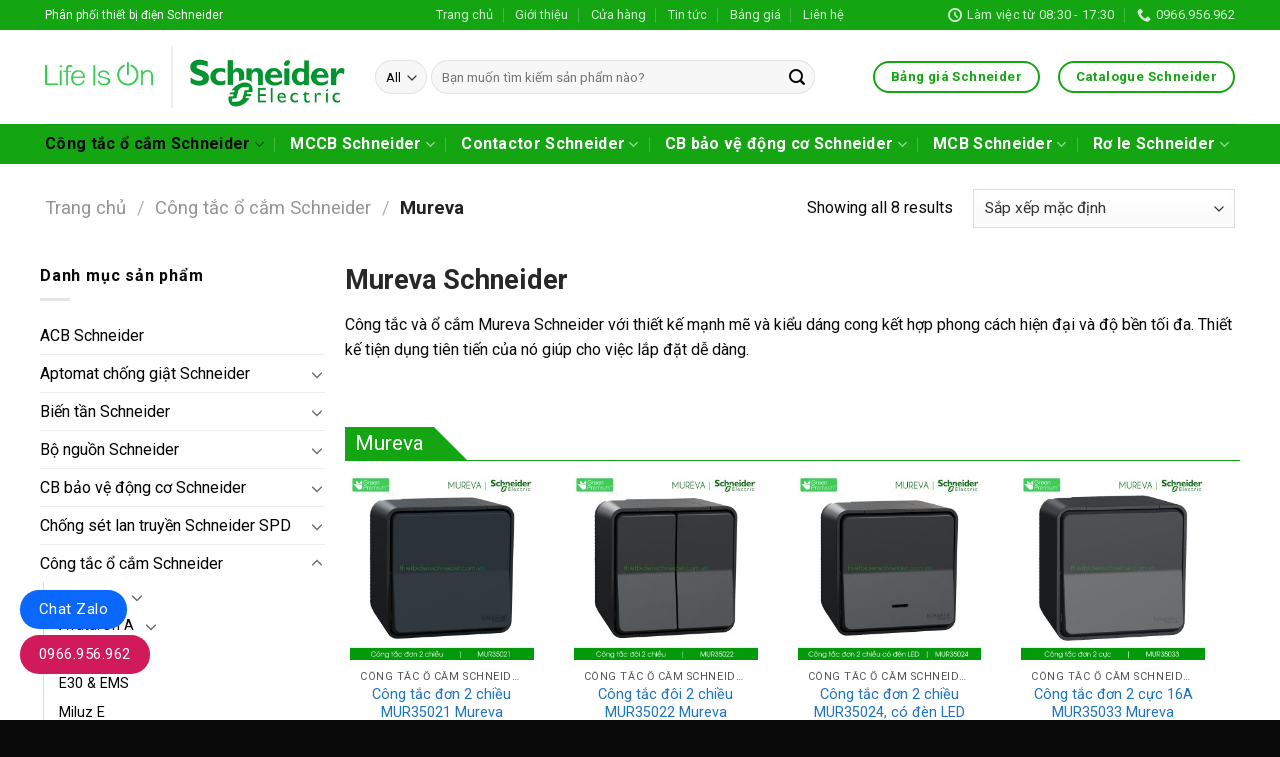

--- FILE ---
content_type: text/html; charset=UTF-8
request_url: https://thietbidienschneider.com.vn/mureva-schneider/
body_size: 28322
content:
<!DOCTYPE html>
<!--[if IE 9 ]> <html lang="vi" prefix="og: https://ogp.me/ns#" class="ie9 loading-site no-js"> <![endif]-->
<!--[if IE 8 ]> <html lang="vi" prefix="og: https://ogp.me/ns#" class="ie8 loading-site no-js"> <![endif]-->
<!--[if (gte IE 9)|!(IE)]><!--><html lang="vi" prefix="og: https://ogp.me/ns#" class="loading-site no-js"> <!--<![endif]-->
<head>
	<meta charset="UTF-8" />
	<link rel="profile" href="http://gmpg.org/xfn/11" />
	<link rel="pingback" href="https://thietbidienschneider.com.vn/xmlrpc.php" />

	<script>(function(html){html.className = html.className.replace(/\bno-js\b/,'js')})(document.documentElement);</script>
<style>
#wpadminbar #wp-admin-bar-wccp_free_top_button .ab-icon:before {
	content: "\f160";
	color: #02CA02;
	top: 3px;
}
#wpadminbar #wp-admin-bar-wccp_free_top_button .ab-icon {
	transform: rotate(45deg);
}
</style>
<meta name="viewport" content="width=device-width, initial-scale=1, maximum-scale=1" />
<!-- Tối ưu hóa công cụ tìm kiếm bởi Rank Math PRO - https://rankmath.com/ -->
<title>Mureva Schneider - Công tắc ổ cắm chống nước, chống bụi bẩn</title><link rel="preload" as="style" href="https://fonts.googleapis.com/css?family=Roboto%3Aregular%2C700%2Cregular%2C700%2Cregular&#038;display=swap" /><link rel="stylesheet" href="https://fonts.googleapis.com/css?family=Roboto%3Aregular%2C700%2Cregular%2C700%2Cregular&#038;display=swap" media="print" onload="this.media='all'" /><noscript><link rel="stylesheet" href="https://fonts.googleapis.com/css?family=Roboto%3Aregular%2C700%2Cregular%2C700%2Cregular&#038;display=swap" /></noscript>
<meta name="description" content="Công tắc và ổ cắm Mureva Schneider với thiết kế mạnh mẽ và kiểu dáng cong kết hợp phong cách hiện đại và độ bền tối đa. Thiết kế tiện dụng tiên tiến của nó giúp cho việc lắp đặt dễ dàng."/>
<meta name="robots" content="follow, index, max-snippet:-1, max-video-preview:-1, max-image-preview:large"/>
<link rel="canonical" href="https://thietbidienschneider.com.vn/mureva-schneider/" />
<meta property="og:locale" content="vi_VN" />
<meta property="og:type" content="article" />
<meta property="og:title" content="Mureva Schneider - Công tắc ổ cắm chống nước, chống bụi bẩn" />
<meta property="og:description" content="Công tắc và ổ cắm Mureva Schneider với thiết kế mạnh mẽ và kiểu dáng cong kết hợp phong cách hiện đại và độ bền tối đa. Thiết kế tiện dụng tiên tiến của nó giúp cho việc lắp đặt dễ dàng." />
<meta property="og:url" content="https://thietbidienschneider.com.vn/mureva-schneider/" />
<meta property="og:site_name" content="Schneider" />
<meta property="og:image" content="https://thietbidienschneider.com.vn/wp-content/uploads/2022/06/cong-tac-o-cam-mureva-schneider.jpg" />
<meta property="og:image:secure_url" content="https://thietbidienschneider.com.vn/wp-content/uploads/2022/06/cong-tac-o-cam-mureva-schneider.jpg" />
<meta property="og:image:width" content="970" />
<meta property="og:image:height" content="600" />
<meta property="og:image:alt" content="Công tắc ổ cắm Mureva Schneider" />
<meta property="og:image:type" content="image/jpeg" />
<meta name="twitter:card" content="summary_large_image" />
<meta name="twitter:title" content="Mureva Schneider - Công tắc ổ cắm chống nước, chống bụi bẩn" />
<meta name="twitter:description" content="Công tắc và ổ cắm Mureva Schneider với thiết kế mạnh mẽ và kiểu dáng cong kết hợp phong cách hiện đại và độ bền tối đa. Thiết kế tiện dụng tiên tiến của nó giúp cho việc lắp đặt dễ dàng." />
<meta name="twitter:image" content="https://thietbidienschneider.com.vn/wp-content/uploads/2022/06/cong-tac-o-cam-mureva-schneider.jpg" />
<meta name="twitter:label1" content="Sản phẩm" />
<meta name="twitter:data1" content="8" />
<script type="application/ld+json" class="rank-math-schema-pro">{"@context":"https://schema.org","@graph":[{"@type":"Organization","@id":"https://thietbidienschneider.com.vn/#organization","name":"Thi\u1ebft b\u1ecb \u0111i\u1ec7n Schneider","url":"https://thietbidienschneider.com.vn","logo":{"@type":"ImageObject","@id":"https://thietbidienschneider.com.vn/#logo","url":"https://thietbidienschneider.com.vn/wp-content/uploads/2021/08/73_schneider-electric-icon.5c8a4094bd.png","contentUrl":"https://thietbidienschneider.com.vn/wp-content/uploads/2021/08/73_schneider-electric-icon.5c8a4094bd.png","caption":"Schneider","inLanguage":"vi","width":"300","height":"300"}},{"@type":"WebSite","@id":"https://thietbidienschneider.com.vn/#website","url":"https://thietbidienschneider.com.vn","name":"Schneider","publisher":{"@id":"https://thietbidienschneider.com.vn/#organization"},"inLanguage":"vi"},{"@type":"BreadcrumbList","@id":"https://thietbidienschneider.com.vn/mureva-schneider/#breadcrumb","itemListElement":[{"@type":"ListItem","position":"1","item":{"@id":"https://thietbidienschneider.com.vn","name":"Home"}},{"@type":"ListItem","position":"2","item":{"@id":"https://thietbidienschneider.com.vn/mureva-schneider/","name":"Mureva"}}]},{"@type":"CollectionPage","@id":"https://thietbidienschneider.com.vn/mureva-schneider/#webpage","url":"https://thietbidienschneider.com.vn/mureva-schneider/","name":"Mureva Schneider - C\u00f4ng t\u1eafc \u1ed5 c\u1eafm ch\u1ed1ng n\u01b0\u1edbc, ch\u1ed1ng b\u1ee5i b\u1ea9n","isPartOf":{"@id":"https://thietbidienschneider.com.vn/#website"},"inLanguage":"vi","breadcrumb":{"@id":"https://thietbidienschneider.com.vn/mureva-schneider/#breadcrumb"}},{"@context":"https://schema.org/","@graph":[{"@type":"Product","name":"MUR35022 - C\u00f4ng t\u1eafc \u0111\u00f4i 2 chi\u1ec1u 10A Schneider","url":"https://thietbidienschneider.com.vn/cong-tac-doi-2-chieu-mur35022-mureva/","@id":"https://thietbidienschneider.com.vn/cong-tac-doi-2-chieu-mur35022-mureva/","description":"C\u00f4ng t\u1eafc \u0111\u00f4i hai chi\u1ec1u MUR35022 10A Mureva l\u00e0 d\u00f2ng s\u1ea3n ph\u1ea9m cao c\u1ea5p c\u1ee7a Schneider. V\u1edbi thi\u1ebft k\u1ebf m\u1ea1nh m\u1ebd kh\u00f4ng ch\u1ec9 ch\u1ed1ng th\u1ea5m n\u01b0\u1edbc m\u00e0 c\u00f2n ch\u1ed1ng va \u0111\u1eadp, b\u1ee5i b\u1ea9n v\u00e0 dung m\u00f4i."},{"@type":"Product","name":"MUR35021 - C\u00f4ng t\u1eafc \u0111\u01a1n 2 chi\u1ec1u 10A Schneider","url":"https://thietbidienschneider.com.vn/cong-tac-don-2-chieu-mur35021-mureva/","@id":"https://thietbidienschneider.com.vn/cong-tac-don-2-chieu-mur35021-mureva/","description":"C\u00f4ng t\u1eafc \u0111\u01a1n hai chi\u1ec1u MUR35021 10A Mureva l\u00e0 d\u00f2ng s\u1ea3n ph\u1ea9m cao c\u1ea5p c\u1ee7a Schneider. V\u1edbi thi\u1ebft k\u1ebf m\u1ea1nh m\u1ebd kh\u00f4ng ch\u1ec9 ch\u1ed1ng th\u1ea5m n\u01b0\u1edbc m\u00e0 c\u00f2n ch\u1ed1ng va \u0111\u1eadp, b\u1ee5i b\u1ea9n v\u00e0 dung m\u00f4i."},{"@type":"Product","name":"MUR35024 - C\u00f4ng t\u1eafc \u0111\u01a1n 2 chi\u1ec1u 10A c\u00f3 \u0111\u00e8n LED Schneider","url":"https://thietbidienschneider.com.vn/mur35024-mureva-schneider/","@id":"https://thietbidienschneider.com.vn/mur35024-mureva-schneider/","description":"C\u00f4ng t\u1eafc \u0111\u01a1n hai chi\u1ec1u MUR35024 10A c\u00f3 \u0111\u00e8n LED Mureva l\u00e0 d\u00f2ng s\u1ea3n ph\u1ea9m cao c\u1ea5p c\u1ee7a Schneider. V\u1edbi thi\u1ebft k\u1ebf m\u1ea1nh m\u1ebd kh\u00f4ng ch\u1ec9 ch\u1ed1ng th\u1ea5m n\u01b0\u1edbc m\u00e0 c\u00f2n ch\u1ed1ng va \u0111\u1eadp, b\u1ee5i b\u1ea9n v\u00e0 dung m\u00f4i."},{"@type":"Product","name":"MUR35033 - C\u00f4ng t\u1eafc \u0111\u01a1n 2 c\u1ef1c 16A Schneider","url":"https://thietbidienschneider.com.vn/cong-tac-don-2-cuc-mur35033-mureva/","@id":"https://thietbidienschneider.com.vn/cong-tac-don-2-cuc-mur35033-mureva/","description":"C\u00f4ng t\u1eafc \u0111\u01a1n hai c\u1ef1c MUR35033 16A Mureva l\u00e0 d\u00f2ng s\u1ea3n ph\u1ea9m cao c\u1ea5p c\u1ee7a Schneider. V\u1edbi thi\u1ebft k\u1ebf m\u1ea1nh m\u1ebd kh\u00f4ng ch\u1ec9 ch\u1ed1ng th\u1ea5m n\u01b0\u1edbc m\u00e0 c\u00f2n ch\u1ed1ng va \u0111\u1eadp, b\u1ee5i b\u1ea9n v\u00e0 dung m\u00f4i."},{"@type":"Product","name":"MUR36038 - \u1ed4 c\u1eafm ba 16A 2P+E Mureva Schneider","url":"https://thietbidienschneider.com.vn/o-cam-ba-mur36038-mureva-schneider/","@id":"https://thietbidienschneider.com.vn/o-cam-ba-mur36038-mureva-schneider/","description":"\u1ed4 c\u1eafm ba 16A 2P+E MUR36038 l\u00e0 d\u00f2ng s\u1ea3n ph\u1ea9m cao c\u1ea5p c\u1ee7a Schneider. V\u1edbi thi\u1ebft k\u1ebf m\u1ea1nh m\u1ebd kh\u00f4ng ch\u1ec9 ch\u1ed1ng th\u1ea5m n\u01b0\u1edbc m\u00e0 c\u00f2n ch\u1ed1ng va \u0111\u1eadp, b\u1ee5i b\u1ea9n v\u00e0 dung m\u00f4i."},{"@type":"Product","name":"MUR36029 - \u1ed4 c\u1eafm \u0111\u00f4i Mureva Schneider","url":"https://thietbidienschneider.com.vn/o-cam-doi-mur36029-mureva-schneider/","@id":"https://thietbidienschneider.com.vn/o-cam-doi-mur36029-mureva-schneider/","description":"\u1ed4 c\u1eafm \u0111\u00f4i MUR36029 l\u00e0 d\u00f2ng s\u1ea3n ph\u1ea9m cao c\u1ea5p c\u1ee7a Schneider. V\u1edbi thi\u1ebft k\u1ebf m\u1ea1nh m\u1ebd kh\u00f4ng ch\u1ec9 ch\u1ed1ng th\u1ea5m n\u01b0\u1edbc m\u00e0 c\u00f2n ch\u1ed1ng va \u0111\u1eadp, b\u1ee5i b\u1ea9n v\u00e0 dung m\u00f4i."},{"@type":"Product","name":"MUR36034 - \u1ed4 c\u1eafm \u0111\u01a1n 16A 2P+E Mureva Schneider","url":"https://thietbidienschneider.com.vn/o-cam-don-mur36034-mureva-schneider/","@id":"https://thietbidienschneider.com.vn/o-cam-don-mur36034-mureva-schneider/","description":"\u1ed4 c\u1eafm \u0111\u01a1n 16A 2P+E MUR36034 Mureva l\u00e0 d\u00f2ng s\u1ea3n ph\u1ea9m cao c\u1ea5p c\u1ee7a Schneider. V\u1edbi thi\u1ebft k\u1ebf m\u1ea1nh m\u1ebd kh\u00f4ng ch\u1ec9 ch\u1ed1ng th\u1ea5m n\u01b0\u1edbc m\u00e0 c\u00f2n ch\u1ed1ng va \u0111\u1eadp, b\u1ee5i b\u1ea9n v\u00e0 dung m\u00f4i."},{"@type":"Product","name":"MUR36024 - \u1ed4 c\u1eafm \u0111\u01a1n c\u00f3 c\u00f4ng t\u1eafc 10A Mureva Schneider","url":"https://thietbidienschneider.com.vn/mur36024-mureva-schneider/","@id":"https://thietbidienschneider.com.vn/mur36024-mureva-schneider/","description":"\u1ed4 c\u1eafm \u0111\u01a1n c\u00f3 c\u00f4ng t\u1eafc 10A MUR36024 l\u00e0 d\u00f2ng s\u1ea3n ph\u1ea9m cao c\u1ea5p c\u1ee7a Schneider. V\u1edbi thi\u1ebft k\u1ebf m\u1ea1nh m\u1ebd kh\u00f4ng ch\u1ec9 ch\u1ed1ng th\u1ea5m n\u01b0\u1edbc m\u00e0 c\u00f2n ch\u1ed1ng va \u0111\u1eadp, b\u1ee5i b\u1ea9n v\u00e0 dung m\u00f4i."}]}]}</script>
<!-- /Plugin SEO WordPress Rank Math -->

<link rel='dns-prefetch' href='//www.googletagmanager.com' />
<link rel='dns-prefetch' href='//cdn.jsdelivr.net' />
<link rel='dns-prefetch' href='//use.fontawesome.com' />
<link rel='dns-prefetch' href='//fonts.googleapis.com' />
<link href='https://fonts.gstatic.com' crossorigin rel='preconnect' />
<link rel="alternate" type="application/rss+xml" title="Dòng thông tin Thiết bị điện Schneider &raquo;" href="https://thietbidienschneider.com.vn/feed/" />
<link rel="alternate" type="application/rss+xml" title="Thiết bị điện Schneider &raquo; Dòng bình luận" href="https://thietbidienschneider.com.vn/comments/feed/" />
<link rel="alternate" type="application/rss+xml" title="Nguồn cấp Thiết bị điện Schneider &raquo; Mureva Danh mục" href="https://thietbidienschneider.com.vn/mureva-schneider/feed/" />
<link rel="prefetch" href="https://thietbidienschneider.com.vn/wp-content/themes/flatsome/assets/js/chunk.countup.fe2c1016.js" />
<link rel="prefetch" href="https://thietbidienschneider.com.vn/wp-content/themes/flatsome/assets/js/chunk.sticky-sidebar.a58a6557.js" />
<link rel="prefetch" href="https://thietbidienschneider.com.vn/wp-content/themes/flatsome/assets/js/chunk.tooltips.29144c1c.js" />
<link rel="prefetch" href="https://thietbidienschneider.com.vn/wp-content/themes/flatsome/assets/js/chunk.vendors-popups.947eca5c.js" />
<link rel="prefetch" href="https://thietbidienschneider.com.vn/wp-content/themes/flatsome/assets/js/chunk.vendors-slider.f0d2cbc9.js" />
<style id='wp-img-auto-sizes-contain-inline-css' type='text/css'>
img:is([sizes=auto i],[sizes^="auto," i]){contain-intrinsic-size:3000px 1500px}
/*# sourceURL=wp-img-auto-sizes-contain-inline-css */
</style>
<link rel='stylesheet' id='menu-icons-extra-css' href='https://thietbidienschneider.com.vn/wp-content/plugins/menu-icons/css/extra.min.css?ver=0.13.20' type='text/css' media='all' />
<style id='classic-theme-styles-inline-css' type='text/css'>
/*! This file is auto-generated */
.wp-block-button__link{color:#fff;background-color:#32373c;border-radius:9999px;box-shadow:none;text-decoration:none;padding:calc(.667em + 2px) calc(1.333em + 2px);font-size:1.125em}.wp-block-file__button{background:#32373c;color:#fff;text-decoration:none}
/*# sourceURL=/wp-includes/css/classic-themes.min.css */
</style>
<style id='font-awesome-svg-styles-default-inline-css' type='text/css'>
.svg-inline--fa {
  display: inline-block;
  height: 1em;
  overflow: visible;
  vertical-align: -.125em;
}
/*# sourceURL=font-awesome-svg-styles-default-inline-css */
</style>
<link rel='stylesheet' id='font-awesome-svg-styles-css' href='https://thietbidienschneider.com.vn/wp-content/uploads/font-awesome/v7.1.0/css/svg-with-js.css' type='text/css' media='all' />
<style id='font-awesome-svg-styles-inline-css' type='text/css'>
   .wp-block-font-awesome-icon svg::before,
   .wp-rich-text-font-awesome-icon svg::before {content: unset;}
/*# sourceURL=font-awesome-svg-styles-inline-css */
</style>
<link rel='stylesheet' id='contact-form-7-css' href='https://thietbidienschneider.com.vn/wp-content/plugins/contact-form-7/includes/css/styles.css?ver=6.1.4' type='text/css' media='all' />
<style id='woocommerce-inline-inline-css' type='text/css'>
.woocommerce form .form-row .required { visibility: visible; }
/*# sourceURL=woocommerce-inline-inline-css */
</style>
<link rel='stylesheet' id='brands-styles-css' href='https://thietbidienschneider.com.vn/wp-content/plugins/woocommerce/assets/css/brands.css?ver=10.3.7' type='text/css' media='all' />
<link rel='stylesheet' id='font-awesome-official-css' href='https://use.fontawesome.com/releases/v7.1.0/css/all.css' type='text/css' media='all' integrity="sha384-YgSbYtJcfPnMV/aJ0UdQk84ctht/ckX0MrfQwxOhw43RMBw2WSaDSMVh4gQwLdE4" crossorigin="anonymous" />
<link rel='stylesheet' id='flatsome-main-css' href='https://thietbidienschneider.com.vn/wp-content/themes/flatsome/assets/css/flatsome.css?ver=3.15.5' type='text/css' media='all' />
<style id='flatsome-main-inline-css' type='text/css'>
@font-face {
				font-family: "fl-icons";
				font-display: block;
				src: url(https://thietbidienschneider.com.vn/wp-content/themes/flatsome/assets/css/icons/fl-icons.eot?v=3.15.5);
				src:
					url(https://thietbidienschneider.com.vn/wp-content/themes/flatsome/assets/css/icons/fl-icons.eot#iefix?v=3.15.5) format("embedded-opentype"),
					url(https://thietbidienschneider.com.vn/wp-content/themes/flatsome/assets/css/icons/fl-icons.woff2?v=3.15.5) format("woff2"),
					url(https://thietbidienschneider.com.vn/wp-content/themes/flatsome/assets/css/icons/fl-icons.ttf?v=3.15.5) format("truetype"),
					url(https://thietbidienschneider.com.vn/wp-content/themes/flatsome/assets/css/icons/fl-icons.woff?v=3.15.5) format("woff"),
					url(https://thietbidienschneider.com.vn/wp-content/themes/flatsome/assets/css/icons/fl-icons.svg?v=3.15.5#fl-icons) format("svg");
			}
/*# sourceURL=flatsome-main-inline-css */
</style>
<link rel='stylesheet' id='flatsome-shop-css' href='https://thietbidienschneider.com.vn/wp-content/themes/flatsome/assets/css/flatsome-shop.css?ver=3.15.5' type='text/css' media='all' />

<link rel='stylesheet' id='font-awesome-official-v4shim-css' href='https://use.fontawesome.com/releases/v7.1.0/css/v4-shims.css' type='text/css' media='all' integrity="sha384-x7gY7KtJtebXMA+u0+29uPlUOz4p7j98RqgzQi1GfRXoi2lLDwinWvWfqWmlDB/i" crossorigin="anonymous" />
<script type="text/javascript" src="https://thietbidienschneider.com.vn/wp-includes/js/jquery/jquery.min.js?ver=3.7.1" id="jquery-core-js"></script>
<script type="text/javascript" src="https://thietbidienschneider.com.vn/wp-content/plugins/woocommerce/assets/js/jquery-blockui/jquery.blockUI.min.js?ver=2.7.0-wc.10.3.7" id="wc-jquery-blockui-js" defer="defer" data-wp-strategy="defer"></script>
<script type="text/javascript" id="wc-add-to-cart-js-extra">
/* <![CDATA[ */
var wc_add_to_cart_params = {"ajax_url":"/wp-admin/admin-ajax.php","wc_ajax_url":"/?wc-ajax=%%endpoint%%","i18n_view_cart":"Xem gi\u1ecf h\u00e0ng","cart_url":"https://thietbidienschneider.com.vn/gio-hang/","is_cart":"","cart_redirect_after_add":"no"};
//# sourceURL=wc-add-to-cart-js-extra
/* ]]> */
</script>
<script type="text/javascript" src="https://thietbidienschneider.com.vn/wp-content/plugins/woocommerce/assets/js/frontend/add-to-cart.min.js?ver=10.3.7" id="wc-add-to-cart-js" defer="defer" data-wp-strategy="defer"></script>
<script type="text/javascript" src="https://thietbidienschneider.com.vn/wp-content/plugins/woocommerce/assets/js/js-cookie/js.cookie.min.js?ver=2.1.4-wc.10.3.7" id="wc-js-cookie-js" defer="defer" data-wp-strategy="defer"></script>
<script type="text/javascript" id="woocommerce-js-extra">
/* <![CDATA[ */
var woocommerce_params = {"ajax_url":"/wp-admin/admin-ajax.php","wc_ajax_url":"/?wc-ajax=%%endpoint%%","i18n_password_show":"Hi\u1ec3n th\u1ecb m\u1eadt kh\u1ea9u","i18n_password_hide":"\u1ea8n m\u1eadt kh\u1ea9u"};
//# sourceURL=woocommerce-js-extra
/* ]]> */
</script>
<script type="text/javascript" src="https://thietbidienschneider.com.vn/wp-content/plugins/woocommerce/assets/js/frontend/woocommerce.min.js?ver=10.3.7" id="woocommerce-js" defer="defer" data-wp-strategy="defer"></script>

<!-- Đoạn mã Google tag (gtag.js) được thêm bởi Site Kit -->
<!-- Đoạn mã Google Analytics được thêm bởi Site Kit -->
<script type="text/javascript" src="https://www.googletagmanager.com/gtag/js?id=G-2ZZBM4T5S7" id="google_gtagjs-js" async></script>
<script type="text/javascript" id="google_gtagjs-js-after">
/* <![CDATA[ */
window.dataLayer = window.dataLayer || [];function gtag(){dataLayer.push(arguments);}
gtag("set","linker",{"domains":["thietbidienschneider.com.vn"]});
gtag("js", new Date());
gtag("set", "developer_id.dZTNiMT", true);
gtag("config", "G-2ZZBM4T5S7");
//# sourceURL=google_gtagjs-js-after
/* ]]> */
</script>
<link rel="https://api.w.org/" href="https://thietbidienschneider.com.vn/wp-json/" /><link rel="alternate" title="JSON" type="application/json" href="https://thietbidienschneider.com.vn/wp-json/wp/v2/product_cat/59" /><link rel="EditURI" type="application/rsd+xml" title="RSD" href="https://thietbidienschneider.com.vn/xmlrpc.php?rsd" />
<meta name="generator" content="WordPress 6.9" />
<meta name="generator" content="Site Kit by Google 1.168.0" /><meta name="p:domain_verify" content="9d411da34a8874732abc59c92db64010"/>
<link rel="stylesheet" href="https://cdnjs.cloudflare.com/ajax/libs/font-awesome/6.4.0/css/all.min.css"><script id="wpcp_disable_selection" type="text/javascript">
var image_save_msg='You are not allowed to save images!';
	var no_menu_msg='Context Menu disabled!';
	var smessage = "Content is protected !!";

function disableEnterKey(e)
{
	var elemtype = e.target.tagName;
	
	elemtype = elemtype.toUpperCase();
	
	if (elemtype == "TEXT" || elemtype == "TEXTAREA" || elemtype == "INPUT" || elemtype == "PASSWORD" || elemtype == "SELECT" || elemtype == "OPTION" || elemtype == "EMBED")
	{
		elemtype = 'TEXT';
	}
	
	if (e.ctrlKey){
     var key;
     if(window.event)
          key = window.event.keyCode;     //IE
     else
          key = e.which;     //firefox (97)
    //if (key != 17) alert(key);
     if (elemtype!= 'TEXT' && (key == 97 || key == 65 || key == 67 || key == 99 || key == 88 || key == 120 || key == 26 || key == 85  || key == 86 || key == 83 || key == 43 || key == 73))
     {
		if(wccp_free_iscontenteditable(e)) return true;
		show_wpcp_message('You are not allowed to copy content or view source');
		return false;
     }else
     	return true;
     }
}


/*For contenteditable tags*/
function wccp_free_iscontenteditable(e)
{
	var e = e || window.event; // also there is no e.target property in IE. instead IE uses window.event.srcElement
  	
	var target = e.target || e.srcElement;

	var elemtype = e.target.nodeName;
	
	elemtype = elemtype.toUpperCase();
	
	var iscontenteditable = "false";
		
	if(typeof target.getAttribute!="undefined" ) iscontenteditable = target.getAttribute("contenteditable"); // Return true or false as string
	
	var iscontenteditable2 = false;
	
	if(typeof target.isContentEditable!="undefined" ) iscontenteditable2 = target.isContentEditable; // Return true or false as boolean

	if(target.parentElement.isContentEditable) iscontenteditable2 = true;
	
	if (iscontenteditable == "true" || iscontenteditable2 == true)
	{
		if(typeof target.style!="undefined" ) target.style.cursor = "text";
		
		return true;
	}
}

////////////////////////////////////
function disable_copy(e)
{	
	var e = e || window.event; // also there is no e.target property in IE. instead IE uses window.event.srcElement
	
	var elemtype = e.target.tagName;
	
	elemtype = elemtype.toUpperCase();
	
	if (elemtype == "TEXT" || elemtype == "TEXTAREA" || elemtype == "INPUT" || elemtype == "PASSWORD" || elemtype == "SELECT" || elemtype == "OPTION" || elemtype == "EMBED")
	{
		elemtype = 'TEXT';
	}
	
	if(wccp_free_iscontenteditable(e)) return true;
	
	var isSafari = /Safari/.test(navigator.userAgent) && /Apple Computer/.test(navigator.vendor);
	
	var checker_IMG = '';
	if (elemtype == "IMG" && checker_IMG == 'checked' && e.detail >= 2) {show_wpcp_message(alertMsg_IMG);return false;}
	if (elemtype != "TEXT")
	{
		if (smessage !== "" && e.detail == 2)
			show_wpcp_message(smessage);
		
		if (isSafari)
			return true;
		else
			return false;
	}	
}

//////////////////////////////////////////
function disable_copy_ie()
{
	var e = e || window.event;
	var elemtype = window.event.srcElement.nodeName;
	elemtype = elemtype.toUpperCase();
	if(wccp_free_iscontenteditable(e)) return true;
	if (elemtype == "IMG") {show_wpcp_message(alertMsg_IMG);return false;}
	if (elemtype != "TEXT" && elemtype != "TEXTAREA" && elemtype != "INPUT" && elemtype != "PASSWORD" && elemtype != "SELECT" && elemtype != "OPTION" && elemtype != "EMBED")
	{
		return false;
	}
}	
function reEnable()
{
	return true;
}
document.onkeydown = disableEnterKey;
document.onselectstart = disable_copy_ie;
if(navigator.userAgent.indexOf('MSIE')==-1)
{
	document.onmousedown = disable_copy;
	document.onclick = reEnable;
}
function disableSelection(target)
{
    //For IE This code will work
    if (typeof target.onselectstart!="undefined")
    target.onselectstart = disable_copy_ie;
    
    //For Firefox This code will work
    else if (typeof target.style.MozUserSelect!="undefined")
    {target.style.MozUserSelect="none";}
    
    //All other  (ie: Opera) This code will work
    else
    target.onmousedown=function(){return false}
    target.style.cursor = "default";
}
//Calling the JS function directly just after body load
window.onload = function(){disableSelection(document.body);};

//////////////////special for safari Start////////////////
var onlongtouch;
var timer;
var touchduration = 1000; //length of time we want the user to touch before we do something

var elemtype = "";
function touchstart(e) {
	var e = e || window.event;
  // also there is no e.target property in IE.
  // instead IE uses window.event.srcElement
  	var target = e.target || e.srcElement;
	
	elemtype = window.event.srcElement.nodeName;
	
	elemtype = elemtype.toUpperCase();
	
	if(!wccp_pro_is_passive()) e.preventDefault();
	if (!timer) {
		timer = setTimeout(onlongtouch, touchduration);
	}
}

function touchend() {
    //stops short touches from firing the event
    if (timer) {
        clearTimeout(timer);
        timer = null;
    }
	onlongtouch();
}

onlongtouch = function(e) { //this will clear the current selection if anything selected
	
	if (elemtype != "TEXT" && elemtype != "TEXTAREA" && elemtype != "INPUT" && elemtype != "PASSWORD" && elemtype != "SELECT" && elemtype != "EMBED" && elemtype != "OPTION")	
	{
		if (window.getSelection) {
			if (window.getSelection().empty) {  // Chrome
			window.getSelection().empty();
			} else if (window.getSelection().removeAllRanges) {  // Firefox
			window.getSelection().removeAllRanges();
			}
		} else if (document.selection) {  // IE?
			document.selection.empty();
		}
		return false;
	}
};

document.addEventListener("DOMContentLoaded", function(event) { 
    window.addEventListener("touchstart", touchstart, false);
    window.addEventListener("touchend", touchend, false);
});

function wccp_pro_is_passive() {

  var cold = false,
  hike = function() {};

  try {
	  const object1 = {};
  var aid = Object.defineProperty(object1, 'passive', {
  get() {cold = true}
  });
  window.addEventListener('test', hike, aid);
  window.removeEventListener('test', hike, aid);
  } catch (e) {}

  return cold;
}
/*special for safari End*/
</script>
<script id="wpcp_disable_Right_Click" type="text/javascript">
document.ondragstart = function() { return false;}
	function nocontext(e) {
	   return false;
	}
	document.oncontextmenu = nocontext;
</script>
<style>
.unselectable
{
-moz-user-select:none;
-webkit-user-select:none;
cursor: default;
}
html
{
-webkit-touch-callout: none;
-webkit-user-select: none;
-khtml-user-select: none;
-moz-user-select: none;
-ms-user-select: none;
user-select: none;
-webkit-tap-highlight-color: rgba(0,0,0,0);
}
</style>
<script id="wpcp_css_disable_selection" type="text/javascript">
var e = document.getElementsByTagName('body')[0];
if(e)
{
	e.setAttribute('unselectable',"on");
}
</script>
<!-- Google site verification - Google for WooCommerce -->
<meta name="google-site-verification" content="2SvOfa21FjeqikVCgUoIShBk1rsrPUPJbsSI1eVQIn8" />
<style>.bg{opacity: 0; transition: opacity 1s; -webkit-transition: opacity 1s;} .bg-loaded{opacity: 1;}</style><!--[if IE]><link rel="stylesheet" type="text/css" href="https://thietbidienschneider.com.vn/wp-content/themes/flatsome/assets/css/ie-fallback.css"><script src="//cdnjs.cloudflare.com/ajax/libs/html5shiv/3.6.1/html5shiv.js"></script><script>var head = document.getElementsByTagName('head')[0],style = document.createElement('style');style.type = 'text/css';style.styleSheet.cssText = ':before,:after{content:none !important';head.appendChild(style);setTimeout(function(){head.removeChild(style);}, 0);</script><script src="https://thietbidienschneider.com.vn/wp-content/themes/flatsome/assets/libs/ie-flexibility.js"></script><![endif]--><meta name='dmca-site-verification' content='b3lCSDJHU2lJdXVtSmdxSkI1MGxtVkVFSFVIUEsxcWs4aktXRWZEUzdObz01' />	<noscript><style>.woocommerce-product-gallery{ opacity: 1 !important; }</style></noscript>
	<link rel="icon" href="https://thietbidienschneider.com.vn/wp-content/uploads/2021/01/cropped-73_schneider-electric-icon.5c8a4094bd-32x32.png" sizes="32x32" />
<link rel="icon" href="https://thietbidienschneider.com.vn/wp-content/uploads/2021/01/cropped-73_schneider-electric-icon.5c8a4094bd-192x192.png" sizes="192x192" />
<link rel="apple-touch-icon" href="https://thietbidienschneider.com.vn/wp-content/uploads/2021/01/cropped-73_schneider-electric-icon.5c8a4094bd-180x180.png" />
<meta name="msapplication-TileImage" content="https://thietbidienschneider.com.vn/wp-content/uploads/2021/01/cropped-73_schneider-electric-icon.5c8a4094bd-270x270.png" />
<style id="custom-css" type="text/css">:root {--primary-color: #14a512;}.container-width, .full-width .ubermenu-nav, .container, .row{max-width: 1220px}.row.row-collapse{max-width: 1190px}.row.row-small{max-width: 1212.5px}.row.row-large{max-width: 1250px}.header-main{height: 94px}#logo img{max-height: 94px}#logo{width:300px;}.header-bottom{min-height: 40px}.header-top{min-height: 30px}.transparent .header-main{height: 265px}.transparent #logo img{max-height: 265px}.has-transparent + .page-title:first-of-type,.has-transparent + #main > .page-title,.has-transparent + #main > div > .page-title,.has-transparent + #main .page-header-wrapper:first-of-type .page-title{padding-top: 345px;}.header.show-on-scroll,.stuck .header-main{height:70px!important}.stuck #logo img{max-height: 70px!important}.search-form{ width: 89%;}.header-bg-color {background-color: #ffffff}.header-bottom {background-color: #14a512}.header-main .nav > li > a{line-height: 14px }.stuck .header-main .nav > li > a{line-height: 50px }.header-bottom-nav > li > a{line-height: 20px }@media (max-width: 549px) {.header-main{height: 70px}#logo img{max-height: 70px}}.nav-dropdown-has-arrow.nav-dropdown-has-border li.has-dropdown:before{border-bottom-color: #29c64b;}.nav .nav-dropdown{border-color: #29c64b }.nav-dropdown{border-radius:10px}.nav-dropdown{font-size:100%}.header-top{background-color:#14a512!important;}/* Color */.accordion-title.active, .has-icon-bg .icon .icon-inner,.logo a, .primary.is-underline, .primary.is-link, .badge-outline .badge-inner, .nav-outline > li.active> a,.nav-outline >li.active > a, .cart-icon strong,[data-color='primary'], .is-outline.primary{color: #14a512;}/* Color !important */[data-text-color="primary"]{color: #14a512!important;}/* Background Color */[data-text-bg="primary"]{background-color: #14a512;}/* Background */.scroll-to-bullets a,.featured-title, .label-new.menu-item > a:after, .nav-pagination > li > .current,.nav-pagination > li > span:hover,.nav-pagination > li > a:hover,.has-hover:hover .badge-outline .badge-inner,button[type="submit"], .button.wc-forward:not(.checkout):not(.checkout-button), .button.submit-button, .button.primary:not(.is-outline),.featured-table .title,.is-outline:hover, .has-icon:hover .icon-label,.nav-dropdown-bold .nav-column li > a:hover, .nav-dropdown.nav-dropdown-bold > li > a:hover, .nav-dropdown-bold.dark .nav-column li > a:hover, .nav-dropdown.nav-dropdown-bold.dark > li > a:hover, .header-vertical-menu__opener ,.is-outline:hover, .tagcloud a:hover,.grid-tools a, input[type='submit']:not(.is-form), .box-badge:hover .box-text, input.button.alt,.nav-box > li > a:hover,.nav-box > li.active > a,.nav-pills > li.active > a ,.current-dropdown .cart-icon strong, .cart-icon:hover strong, .nav-line-bottom > li > a:before, .nav-line-grow > li > a:before, .nav-line > li > a:before,.banner, .header-top, .slider-nav-circle .flickity-prev-next-button:hover svg, .slider-nav-circle .flickity-prev-next-button:hover .arrow, .primary.is-outline:hover, .button.primary:not(.is-outline), input[type='submit'].primary, input[type='submit'].primary, input[type='reset'].button, input[type='button'].primary, .badge-inner{background-color: #14a512;}/* Border */.nav-vertical.nav-tabs > li.active > a,.scroll-to-bullets a.active,.nav-pagination > li > .current,.nav-pagination > li > span:hover,.nav-pagination > li > a:hover,.has-hover:hover .badge-outline .badge-inner,.accordion-title.active,.featured-table,.is-outline:hover, .tagcloud a:hover,blockquote, .has-border, .cart-icon strong:after,.cart-icon strong,.blockUI:before, .processing:before,.loading-spin, .slider-nav-circle .flickity-prev-next-button:hover svg, .slider-nav-circle .flickity-prev-next-button:hover .arrow, .primary.is-outline:hover{border-color: #14a512}.nav-tabs > li.active > a{border-top-color: #14a512}.widget_shopping_cart_content .blockUI.blockOverlay:before { border-left-color: #14a512 }.woocommerce-checkout-review-order .blockUI.blockOverlay:before { border-left-color: #14a512 }/* Fill */.slider .flickity-prev-next-button:hover svg,.slider .flickity-prev-next-button:hover .arrow{fill: #14a512;}/* Background Color */[data-icon-label]:after, .secondary.is-underline:hover,.secondary.is-outline:hover,.icon-label,.button.secondary:not(.is-outline),.button.alt:not(.is-outline), .badge-inner.on-sale, .button.checkout, .single_add_to_cart_button, .current .breadcrumb-step{ background-color:#0a0a0a; }[data-text-bg="secondary"]{background-color: #0a0a0a;}/* Color */.secondary.is-underline,.secondary.is-link, .secondary.is-outline,.stars a.active, .star-rating:before, .woocommerce-page .star-rating:before,.star-rating span:before, .color-secondary{color: #0a0a0a}/* Color !important */[data-text-color="secondary"]{color: #0a0a0a!important;}/* Border */.secondary.is-outline:hover{border-color:#0a0a0a}.alert.is-underline:hover,.alert.is-outline:hover,.alert{background-color: #ef393f}.alert.is-link, .alert.is-outline, .color-alert{color: #ef393f;}/* Color !important */[data-text-color="alert"]{color: #ef393f!important;}/* Background Color */[data-text-bg="alert"]{background-color: #ef393f;}body{font-family:"Roboto", sans-serif}body{font-weight: 0}body{color: #0a0a0a}.nav > li > a {font-family:"Roboto", sans-serif;}.mobile-sidebar-levels-2 .nav > li > ul > li > a {font-family:"Roboto", sans-serif;}.nav > li > a {font-weight: 700;}.mobile-sidebar-levels-2 .nav > li > ul > li > a {font-weight: 700;}h1,h2,h3,h4,h5,h6,.heading-font, .off-canvas-center .nav-sidebar.nav-vertical > li > a{font-family: "Roboto", sans-serif;}h1,h2,h3,h4,h5,h6,.heading-font,.banner h1,.banner h2{font-weight: 700;}h1,h2,h3,h4,h5,h6,.heading-font{color: #14a512;}.breadcrumbs{text-transform: none;}button,.button{text-transform: none;}.nav > li > a, .links > li > a{text-transform: none;}.section-title span{text-transform: none;}h3.widget-title,span.widget-title{text-transform: none;}.alt-font{font-family: "Roboto", sans-serif;}.alt-font{font-weight: 0!important;}.header:not(.transparent) .top-bar-nav > li > a {color: #ffffff;}.header:not(.transparent) .header-nav-main.nav > li > a {color: #0a0a0a;}.header:not(.transparent) .header-bottom-nav.nav > li > a{color: #ffffff;}.header:not(.transparent) .header-bottom-nav.nav > li > a:hover,.header:not(.transparent) .header-bottom-nav.nav > li.active > a,.header:not(.transparent) .header-bottom-nav.nav > li.current > a,.header:not(.transparent) .header-bottom-nav.nav > li > a.active,.header:not(.transparent) .header-bottom-nav.nav > li > a.current{color: #0a0a0a;}.header-bottom-nav.nav-line-bottom > li > a:before,.header-bottom-nav.nav-line-grow > li > a:before,.header-bottom-nav.nav-line > li > a:before,.header-bottom-nav.nav-box > li > a:hover,.header-bottom-nav.nav-box > li.active > a,.header-bottom-nav.nav-pills > li > a:hover,.header-bottom-nav.nav-pills > li.active > a{color:#FFF!important;background-color: #0a0a0a;}a{color: #1e73be;}a:hover{color: #0a0a0a;}.tagcloud a:hover{border-color: #0a0a0a;background-color: #0a0a0a;}.widget a{color: #000000;}.widget a:hover{color: ;}.widget .tagcloud a:hover{border-color: ; background-color: ;}.has-equal-box-heights .box-image {padding-top: 100%;}.star-rating span:before,.star-rating:before, .woocommerce-page .star-rating:before, .stars a:hover:after, .stars a.active:after{color: #eeee22}.shop-page-title.featured-title .title-bg{background-image: url(https://thietbidienschneider.com.vn/wp-content/uploads/2022/06/cong-tac-o-cam-mureva-schneider.jpg)!important;}@media screen and (min-width: 550px){.products .box-vertical .box-image{min-width: 300px!important;width: 300px!important;}}.footer-1{background-color: #878787}.absolute-footer, html{background-color: #0a0a0a}.page-title-small + main .product-container > .row{padding-top:0;}/* Custom CSS */.section-title-container {margin-bottom: 0;}ul#menu-menu-danh-muc img {width: 30px;}.label-new.menu-item > a:after{content:"New";}.label-hot.menu-item > a:after{content:"Hot";}.label-sale.menu-item > a:after{content:"Sale";}.label-popular.menu-item > a:after{content:"Popular";}</style>		<style type="text/css" id="wp-custom-css">
			/* Desktop */
@media (min-width: 992px) {
  .category-page-row .col.large-9 ul.products li.product {
    width: 25% !important;
    float: left !important;
  }
}

/* Mobile and Tablet */
@media (max-width: 991px) {
  .category-page-row .col.large-9 ul.products {
    display: flex !important;
    flex-wrap: wrap !important;
    justify-content: space-between !important;
  }
	

  .category-page-row .col.large-9 ul.products li.product {
    width: calc(50% - 10px) !important; /* Adjust the width as needed */
    margin-bottom: 20px !important; /* Adjust the margin as needed */
  }
}

.row.row-cols-4 > .col {
  flex: 0 0 25% !important;
  max-width: 25% !important;
}

ul.products {
    list-style-type: none;
    padding-left: 0;
}

ul.products li:before {
    content: none;
}
.product.col::marker {
    content: none;
}
ul.products.row {
  display: flex;
  flex-wrap: wrap;
  justify-content: space-between;
}
ul.products.row {
  display: flex;
  flex-wrap: wrap;
  justify-content: space-between;
}

ul.products.row li.product {
  width: calc(25% - 10px); /* Số cột bạn muốn hiển thị trên mỗi hàng */
  margin-bottom: 20px; /* Khoảng cách giữa các sản phẩm */
}
.container .row:not(.row-collapse), .lightbox-content .row:not(.row-collapse), .row .gallery, .row .row:not(.row-collapse) {
    margin-left: -15px !important;
    margin-right: -15px;
    padding-left: 0;
	padding-right: 0;
	width: 100% !important; 
}
.vi-header {
    border-bottom: solid 1px #14a512;
    margin-bottom: 15px;
}
.vi-left-title {
    width: auto;
    background: #14a512;
    color: #fff;
    padding: 3px 10px;
    font-size: 17px;
    font-weight: 400;
    position: relative;
    margin: 0;
}
.pull-right {
    float: right;
}
.vi-left-title a,
.vi-left-title a:hover {
    color: #fff;
}
.vi-left-title:after {
    border: 17px solid transparent;
    border-left-color: #14a512;
    border-bottom-color: #14a512;
    position: absolute;
    top: 0;
    left: 100%;
    content: "";
}
.col, .columns, .gallery-item {
    margin: 0;
    padding: 0 10px 20px!important;
    position: relative;
    width: 100%!important;
}
.h2, h2 {
    font-size: 1.3em!important;
    line-height: 1.3;
}		</style>
		
		<!-- Global site tag (gtag.js) - Google Ads: AW-16959320552 - Google for WooCommerce -->
		<script async src="https://www.googletagmanager.com/gtag/js?id=AW-16959320552"></script>
		<script>
			window.dataLayer = window.dataLayer || [];
			function gtag() { dataLayer.push(arguments); }
			gtag( 'consent', 'default', {
				analytics_storage: 'denied',
				ad_storage: 'denied',
				ad_user_data: 'denied',
				ad_personalization: 'denied',
				region: ['AT', 'BE', 'BG', 'HR', 'CY', 'CZ', 'DK', 'EE', 'FI', 'FR', 'DE', 'GR', 'HU', 'IS', 'IE', 'IT', 'LV', 'LI', 'LT', 'LU', 'MT', 'NL', 'NO', 'PL', 'PT', 'RO', 'SK', 'SI', 'ES', 'SE', 'GB', 'CH'],
				wait_for_update: 500,
			} );
			gtag('js', new Date());
			gtag('set', 'developer_id.dOGY3NW', true);
			gtag("config", "AW-16959320552", { "groups": "GLA", "send_page_view": false });		</script>

		<link rel='stylesheet' id='wc-blocks-style-css' href='https://thietbidienschneider.com.vn/wp-content/plugins/woocommerce/assets/client/blocks/wc-blocks.css?ver=wc-10.3.7' type='text/css' media='all' />
<style id='global-styles-inline-css' type='text/css'>
:root{--wp--preset--aspect-ratio--square: 1;--wp--preset--aspect-ratio--4-3: 4/3;--wp--preset--aspect-ratio--3-4: 3/4;--wp--preset--aspect-ratio--3-2: 3/2;--wp--preset--aspect-ratio--2-3: 2/3;--wp--preset--aspect-ratio--16-9: 16/9;--wp--preset--aspect-ratio--9-16: 9/16;--wp--preset--color--black: #000000;--wp--preset--color--cyan-bluish-gray: #abb8c3;--wp--preset--color--white: #ffffff;--wp--preset--color--pale-pink: #f78da7;--wp--preset--color--vivid-red: #cf2e2e;--wp--preset--color--luminous-vivid-orange: #ff6900;--wp--preset--color--luminous-vivid-amber: #fcb900;--wp--preset--color--light-green-cyan: #7bdcb5;--wp--preset--color--vivid-green-cyan: #00d084;--wp--preset--color--pale-cyan-blue: #8ed1fc;--wp--preset--color--vivid-cyan-blue: #0693e3;--wp--preset--color--vivid-purple: #9b51e0;--wp--preset--gradient--vivid-cyan-blue-to-vivid-purple: linear-gradient(135deg,rgb(6,147,227) 0%,rgb(155,81,224) 100%);--wp--preset--gradient--light-green-cyan-to-vivid-green-cyan: linear-gradient(135deg,rgb(122,220,180) 0%,rgb(0,208,130) 100%);--wp--preset--gradient--luminous-vivid-amber-to-luminous-vivid-orange: linear-gradient(135deg,rgb(252,185,0) 0%,rgb(255,105,0) 100%);--wp--preset--gradient--luminous-vivid-orange-to-vivid-red: linear-gradient(135deg,rgb(255,105,0) 0%,rgb(207,46,46) 100%);--wp--preset--gradient--very-light-gray-to-cyan-bluish-gray: linear-gradient(135deg,rgb(238,238,238) 0%,rgb(169,184,195) 100%);--wp--preset--gradient--cool-to-warm-spectrum: linear-gradient(135deg,rgb(74,234,220) 0%,rgb(151,120,209) 20%,rgb(207,42,186) 40%,rgb(238,44,130) 60%,rgb(251,105,98) 80%,rgb(254,248,76) 100%);--wp--preset--gradient--blush-light-purple: linear-gradient(135deg,rgb(255,206,236) 0%,rgb(152,150,240) 100%);--wp--preset--gradient--blush-bordeaux: linear-gradient(135deg,rgb(254,205,165) 0%,rgb(254,45,45) 50%,rgb(107,0,62) 100%);--wp--preset--gradient--luminous-dusk: linear-gradient(135deg,rgb(255,203,112) 0%,rgb(199,81,192) 50%,rgb(65,88,208) 100%);--wp--preset--gradient--pale-ocean: linear-gradient(135deg,rgb(255,245,203) 0%,rgb(182,227,212) 50%,rgb(51,167,181) 100%);--wp--preset--gradient--electric-grass: linear-gradient(135deg,rgb(202,248,128) 0%,rgb(113,206,126) 100%);--wp--preset--gradient--midnight: linear-gradient(135deg,rgb(2,3,129) 0%,rgb(40,116,252) 100%);--wp--preset--font-size--small: 13px;--wp--preset--font-size--medium: 20px;--wp--preset--font-size--large: 36px;--wp--preset--font-size--x-large: 42px;--wp--preset--spacing--20: 0.44rem;--wp--preset--spacing--30: 0.67rem;--wp--preset--spacing--40: 1rem;--wp--preset--spacing--50: 1.5rem;--wp--preset--spacing--60: 2.25rem;--wp--preset--spacing--70: 3.38rem;--wp--preset--spacing--80: 5.06rem;--wp--preset--shadow--natural: 6px 6px 9px rgba(0, 0, 0, 0.2);--wp--preset--shadow--deep: 12px 12px 50px rgba(0, 0, 0, 0.4);--wp--preset--shadow--sharp: 6px 6px 0px rgba(0, 0, 0, 0.2);--wp--preset--shadow--outlined: 6px 6px 0px -3px rgb(255, 255, 255), 6px 6px rgb(0, 0, 0);--wp--preset--shadow--crisp: 6px 6px 0px rgb(0, 0, 0);}:where(.is-layout-flex){gap: 0.5em;}:where(.is-layout-grid){gap: 0.5em;}body .is-layout-flex{display: flex;}.is-layout-flex{flex-wrap: wrap;align-items: center;}.is-layout-flex > :is(*, div){margin: 0;}body .is-layout-grid{display: grid;}.is-layout-grid > :is(*, div){margin: 0;}:where(.wp-block-columns.is-layout-flex){gap: 2em;}:where(.wp-block-columns.is-layout-grid){gap: 2em;}:where(.wp-block-post-template.is-layout-flex){gap: 1.25em;}:where(.wp-block-post-template.is-layout-grid){gap: 1.25em;}.has-black-color{color: var(--wp--preset--color--black) !important;}.has-cyan-bluish-gray-color{color: var(--wp--preset--color--cyan-bluish-gray) !important;}.has-white-color{color: var(--wp--preset--color--white) !important;}.has-pale-pink-color{color: var(--wp--preset--color--pale-pink) !important;}.has-vivid-red-color{color: var(--wp--preset--color--vivid-red) !important;}.has-luminous-vivid-orange-color{color: var(--wp--preset--color--luminous-vivid-orange) !important;}.has-luminous-vivid-amber-color{color: var(--wp--preset--color--luminous-vivid-amber) !important;}.has-light-green-cyan-color{color: var(--wp--preset--color--light-green-cyan) !important;}.has-vivid-green-cyan-color{color: var(--wp--preset--color--vivid-green-cyan) !important;}.has-pale-cyan-blue-color{color: var(--wp--preset--color--pale-cyan-blue) !important;}.has-vivid-cyan-blue-color{color: var(--wp--preset--color--vivid-cyan-blue) !important;}.has-vivid-purple-color{color: var(--wp--preset--color--vivid-purple) !important;}.has-black-background-color{background-color: var(--wp--preset--color--black) !important;}.has-cyan-bluish-gray-background-color{background-color: var(--wp--preset--color--cyan-bluish-gray) !important;}.has-white-background-color{background-color: var(--wp--preset--color--white) !important;}.has-pale-pink-background-color{background-color: var(--wp--preset--color--pale-pink) !important;}.has-vivid-red-background-color{background-color: var(--wp--preset--color--vivid-red) !important;}.has-luminous-vivid-orange-background-color{background-color: var(--wp--preset--color--luminous-vivid-orange) !important;}.has-luminous-vivid-amber-background-color{background-color: var(--wp--preset--color--luminous-vivid-amber) !important;}.has-light-green-cyan-background-color{background-color: var(--wp--preset--color--light-green-cyan) !important;}.has-vivid-green-cyan-background-color{background-color: var(--wp--preset--color--vivid-green-cyan) !important;}.has-pale-cyan-blue-background-color{background-color: var(--wp--preset--color--pale-cyan-blue) !important;}.has-vivid-cyan-blue-background-color{background-color: var(--wp--preset--color--vivid-cyan-blue) !important;}.has-vivid-purple-background-color{background-color: var(--wp--preset--color--vivid-purple) !important;}.has-black-border-color{border-color: var(--wp--preset--color--black) !important;}.has-cyan-bluish-gray-border-color{border-color: var(--wp--preset--color--cyan-bluish-gray) !important;}.has-white-border-color{border-color: var(--wp--preset--color--white) !important;}.has-pale-pink-border-color{border-color: var(--wp--preset--color--pale-pink) !important;}.has-vivid-red-border-color{border-color: var(--wp--preset--color--vivid-red) !important;}.has-luminous-vivid-orange-border-color{border-color: var(--wp--preset--color--luminous-vivid-orange) !important;}.has-luminous-vivid-amber-border-color{border-color: var(--wp--preset--color--luminous-vivid-amber) !important;}.has-light-green-cyan-border-color{border-color: var(--wp--preset--color--light-green-cyan) !important;}.has-vivid-green-cyan-border-color{border-color: var(--wp--preset--color--vivid-green-cyan) !important;}.has-pale-cyan-blue-border-color{border-color: var(--wp--preset--color--pale-cyan-blue) !important;}.has-vivid-cyan-blue-border-color{border-color: var(--wp--preset--color--vivid-cyan-blue) !important;}.has-vivid-purple-border-color{border-color: var(--wp--preset--color--vivid-purple) !important;}.has-vivid-cyan-blue-to-vivid-purple-gradient-background{background: var(--wp--preset--gradient--vivid-cyan-blue-to-vivid-purple) !important;}.has-light-green-cyan-to-vivid-green-cyan-gradient-background{background: var(--wp--preset--gradient--light-green-cyan-to-vivid-green-cyan) !important;}.has-luminous-vivid-amber-to-luminous-vivid-orange-gradient-background{background: var(--wp--preset--gradient--luminous-vivid-amber-to-luminous-vivid-orange) !important;}.has-luminous-vivid-orange-to-vivid-red-gradient-background{background: var(--wp--preset--gradient--luminous-vivid-orange-to-vivid-red) !important;}.has-very-light-gray-to-cyan-bluish-gray-gradient-background{background: var(--wp--preset--gradient--very-light-gray-to-cyan-bluish-gray) !important;}.has-cool-to-warm-spectrum-gradient-background{background: var(--wp--preset--gradient--cool-to-warm-spectrum) !important;}.has-blush-light-purple-gradient-background{background: var(--wp--preset--gradient--blush-light-purple) !important;}.has-blush-bordeaux-gradient-background{background: var(--wp--preset--gradient--blush-bordeaux) !important;}.has-luminous-dusk-gradient-background{background: var(--wp--preset--gradient--luminous-dusk) !important;}.has-pale-ocean-gradient-background{background: var(--wp--preset--gradient--pale-ocean) !important;}.has-electric-grass-gradient-background{background: var(--wp--preset--gradient--electric-grass) !important;}.has-midnight-gradient-background{background: var(--wp--preset--gradient--midnight) !important;}.has-small-font-size{font-size: var(--wp--preset--font-size--small) !important;}.has-medium-font-size{font-size: var(--wp--preset--font-size--medium) !important;}.has-large-font-size{font-size: var(--wp--preset--font-size--large) !important;}.has-x-large-font-size{font-size: var(--wp--preset--font-size--x-large) !important;}
/*# sourceURL=global-styles-inline-css */
</style>
</head>

<body class="archive tax-product_cat term-mureva-schneider term-59 wp-theme-flatsome wp-child-theme-flatsome-child theme-flatsome woocommerce woocommerce-page woocommerce-no-js unselectable full-width lightbox nav-dropdown-has-arrow nav-dropdown-has-shadow nav-dropdown-has-border">

<script type="text/javascript">
/* <![CDATA[ */
gtag("event", "page_view", {send_to: "GLA"});
/* ]]> */
</script>

<a class="skip-link screen-reader-text" href="#main">Skip to content</a>

<div id="wrapper">

	
	<header id="header" class="header has-sticky sticky-jump">
		<div class="header-wrapper">
			<div id="top-bar" class="header-top hide-for-sticky nav-dark flex-has-center">
    <div class="flex-row container">
      <div class="flex-col hide-for-medium flex-left">
          <ul class="nav nav-left medium-nav-center nav-small  nav-divided">
              <li class="html custom html_topbar_left">Phân phối thiết bị điện Schneider</li>          </ul>
      </div>

      <div class="flex-col hide-for-medium flex-center">
          <ul class="nav nav-center nav-small  nav-divided">
              <li id="menu-item-788" class="menu-item menu-item-type-custom menu-item-object-custom menu-item-home menu-item-788 menu-item-design-default"><a href="https://thietbidienschneider.com.vn/" class="nav-top-link">Trang chủ</a></li>
<li id="menu-item-789" class="menu-item menu-item-type-custom menu-item-object-custom menu-item-789 menu-item-design-default"><a href="https://thietbidienschneider.com.vn/gioi-thieu/" class="nav-top-link">Giới thiệu</a></li>
<li id="menu-item-790" class="menu-item menu-item-type-custom menu-item-object-custom menu-item-790 menu-item-design-default"><a href="https://thietbidienschneider.com.vn/cua-hang/" class="nav-top-link">Cửa hàng</a></li>
<li id="menu-item-791" class="menu-item menu-item-type-custom menu-item-object-custom menu-item-791 menu-item-design-default"><a href="https://thietbidienschneider.com.vn/tintuc/" class="nav-top-link">Tin tức</a></li>
<li id="menu-item-7157" class="menu-item menu-item-type-post_type menu-item-object-page menu-item-7157 menu-item-design-default"><a href="https://thietbidienschneider.com.vn/bang-gia-schneider/" class="nav-top-link">Bảng giá</a></li>
<li id="menu-item-792" class="menu-item menu-item-type-custom menu-item-object-custom menu-item-792 menu-item-design-default"><a href="https://thietbidienschneider.com.vn/lien-he/" class="nav-top-link">Liên hệ</a></li>
          </ul>
      </div>

      <div class="flex-col hide-for-medium flex-right">
         <ul class="nav top-bar-nav nav-right nav-small  nav-divided">
              <li class="header-contact-wrapper">
		<ul id="header-contact" class="nav nav-divided nav-uppercase header-contact">
		
					
						<li class="">
			  <a class="tooltip" title="Làm việc từ  08:30 - 17:30 ">
			  	   <i class="icon-clock" style="font-size:14px;"></i>			        <span>Làm việc từ  08:30 - 17:30</span>
			  </a>
			 </li>
			
						<li class="">
			  <a href="tel:0966.956.962" class="tooltip" title="0966.956.962">
			     <i class="icon-phone" style="font-size:14px;"></i>			      <span>0966.956.962</span>
			  </a>
			</li>
				</ul>
</li>          </ul>
      </div>

            <div class="flex-col show-for-medium flex-grow">
          <ul class="nav nav-center nav-small mobile-nav  nav-divided">
              <li class="html custom html_topbar_left">Phân phối thiết bị điện Schneider</li>          </ul>
      </div>
      
    </div>
</div>
<div id="masthead" class="header-main ">
      <div class="header-inner flex-row container logo-left medium-logo-center" role="navigation">

          <!-- Logo -->
          <div id="logo" class="flex-col logo">
            
<!-- Header logo -->
<a href="https://thietbidienschneider.com.vn/" title="Thiết bị điện Schneider - Website cung cấp thiết bị điện Schneider chính hãng" rel="home">
		<img width="495" height="102" src="https://thietbidienschneider.com.vn/wp-content/uploads/2021/04/Life-is-On-Logo.png" class="header_logo header-logo" alt="Thiết bị điện Schneider"/><img  width="495" height="102" src="https://thietbidienschneider.com.vn/wp-content/uploads/2021/04/Life-is-On-Logo.png" class="header-logo-dark" alt="Thiết bị điện Schneider"/></a>
          </div>

          <!-- Mobile Left Elements -->
          <div class="flex-col show-for-medium flex-left">
            <ul class="mobile-nav nav nav-left ">
              <li class="nav-icon has-icon">
  		<a href="#" data-open="#main-menu" data-pos="left" data-bg="main-menu-overlay" data-color="" class="is-small" aria-label="Menu" aria-controls="main-menu" aria-expanded="false">
		
		  <i class="icon-menu" ></i>
		  		</a>
	</li>            </ul>
          </div>

          <!-- Left Elements -->
          <div class="flex-col hide-for-medium flex-left
            flex-grow">
            <ul class="header-nav header-nav-main nav nav-left  nav-line nav-size-medium nav-spacing-medium nav-uppercase" >
              <li class="header-search-form search-form html relative has-icon">
	<div class="header-search-form-wrapper">
		<div class="searchform-wrapper ux-search-box relative form-flat is-normal"><form role="search" method="get" class="searchform" action="https://thietbidienschneider.com.vn/">
	<div class="flex-row relative">
					<div class="flex-col search-form-categories">
				<select class="search_categories resize-select mb-0" name="product_cat"><option value="" selected='selected'>All</option><option value="acb-schneider">ACB Schneider</option><option value="aptomat-chong-giat-schneider">Aptomat chống giật Schneider</option><option value="bien-tan-schneider">Biến tần Schneider</option><option value="bo-nguon-schneider">Bộ nguồn Schneider</option><option value="cb-bao-ve-dong-co-schneider">CB bảo vệ động cơ Schneider</option><option value="chong-set-lan-truyen-schneider">Chống sét lan truyền Schneider SPD</option><option value="cong-tac-o-cam-schneider">Công tắc ổ cắm Schneider</option><option value="contactor-schneider">Contactor Schneider</option><option value="dong-ho-da-nang-schneider">Đồng hồ đa năng Schneider</option><option value="isolator-schneider">Isolator Schneider</option><option value="mcb-schneider">MCB Schneider</option><option value="mccb-schneider">MCCB Schneider</option><option value="ro-le-schneider">Rơ le Schneider</option><option value="timer-24h-schneider">Timer 24h Schneider</option><option value="tu-bu-schneider">Tụ bù Schneider</option><option value="tu-dien-schneider">Tủ điện Schneider</option></select>			</div>
						<div class="flex-col flex-grow">
			<label class="screen-reader-text" for="woocommerce-product-search-field-0">Tìm kiếm:</label>
			<input type="search" id="woocommerce-product-search-field-0" class="search-field mb-0" placeholder="Bạn muốn tìm kiếm sản phẩm nào?" value="" name="s" />
			<input type="hidden" name="post_type" value="product" />
					</div>
		<div class="flex-col">
			<button type="submit" value="Tìm kiếm" class="ux-search-submit submit-button secondary button icon mb-0" aria-label="Submit">
				<i class="icon-search" ></i>			</button>
		</div>
	</div>
	<div class="live-search-results text-left z-top"></div>
</form>
</div>	</div>
</li>            </ul>
          </div>

          <!-- Right Elements -->
          <div class="flex-col hide-for-medium flex-right">
            <ul class="header-nav header-nav-main nav nav-right  nav-line nav-size-medium nav-spacing-medium nav-uppercase">
              <li class="html header-button-2">
	<div class="header-button">
	<a href="https://thietbidienschneider.com.vn/bang-gia-schneider/" class="button primary is-outline"  style="border-radius:99px;">
    <span>Bảng giá Schneider</span>
  </a>
	</div>
</li>
<li class="html header-button-1">
	<div class="header-button">
	<a href="https://thietbidienschneider.com.vn/catalogue-schneider/" target="_self" class="button primary is-outline is-medium"  style="border-radius:99px;">
    <span>Catalogue Schneider</span>
  </a>
	</div>
</li>


            </ul>
          </div>

          <!-- Mobile Right Elements -->
          <div class="flex-col show-for-medium flex-right">
            <ul class="mobile-nav nav nav-right ">
                          </ul>
          </div>

      </div>
     
            <div class="container"><div class="top-divider full-width"></div></div>
      </div><div id="wide-nav" class="header-bottom wide-nav nav-dark">
    <div class="flex-row container">

                        <div class="flex-col hide-for-medium flex-left">
                <ul class="nav header-nav header-bottom-nav nav-left  nav-divided nav-size-large nav-spacing-xlarge nav-uppercase">
                    <li id="menu-item-59" class="menu-item menu-item-type-taxonomy menu-item-object-product_cat current-product_cat-ancestor current-menu-ancestor current-menu-parent current-product_cat-parent menu-item-has-children menu-item-59 active menu-item-design-default has-dropdown"><a href="https://thietbidienschneider.com.vn/cong-tac-o-cam-schneider/" class="nav-top-link">Công tắc ổ cắm Schneider<i class="icon-angle-down" ></i></a>
<ul class="sub-menu nav-dropdown nav-dropdown-bold dropdown-uppercase">
	<li id="menu-item-9282" class="menu-item menu-item-type-taxonomy menu-item-object-product_cat menu-item-9282"><a href="https://thietbidienschneider.com.vn/miluz-e-schneider/">Miluz E</a></li>
	<li id="menu-item-60" class="menu-item menu-item-type-taxonomy menu-item-object-product_cat menu-item-60"><a href="https://thietbidienschneider.com.vn/avataron-schneider/">AvatarOn</a></li>
	<li id="menu-item-61" class="menu-item menu-item-type-taxonomy menu-item-object-product_cat menu-item-61"><a href="https://thietbidienschneider.com.vn/avataron-a/">AvatarOn A</a></li>
	<li id="menu-item-67" class="menu-item menu-item-type-taxonomy menu-item-object-product_cat menu-item-67"><a href="https://thietbidienschneider.com.vn/zencelo-a-schneider/">Zencelo A</a></li>
	<li id="menu-item-3422" class="menu-item menu-item-type-taxonomy menu-item-object-product_cat menu-item-3422"><a href="https://thietbidienschneider.com.vn/zencelo-schneider/">Zencelo</a></li>
	<li id="menu-item-9429" class="menu-item menu-item-type-taxonomy menu-item-object-product_cat menu-item-9429"><a href="https://thietbidienschneider.com.vn/vivace-e-schneider/">Vivace E</a></li>
	<li id="menu-item-66" class="menu-item menu-item-type-taxonomy menu-item-object-product_cat menu-item-66"><a href="https://thietbidienschneider.com.vn/vivace-schneider/">Vivace</a></li>
	<li id="menu-item-62" class="menu-item menu-item-type-taxonomy menu-item-object-product_cat menu-item-62"><a href="https://thietbidienschneider.com.vn/concept-schneider/">Concept</a></li>
	<li id="menu-item-65" class="menu-item menu-item-type-taxonomy menu-item-object-product_cat menu-item-65"><a href="https://thietbidienschneider.com.vn/s-flexi-schneider/">S-Flexi</a></li>
	<li id="menu-item-64" class="menu-item menu-item-type-taxonomy menu-item-object-product_cat menu-item-64"><a href="https://thietbidienschneider.com.vn/s-classic-schneider/">S-Classic</a></li>
	<li id="menu-item-63" class="menu-item menu-item-type-taxonomy menu-item-object-product_cat menu-item-63"><a href="https://thietbidienschneider.com.vn/e30-ems/">E30 &amp; EMS</a></li>
	<li id="menu-item-1259" class="menu-item menu-item-type-taxonomy menu-item-object-product_cat current-menu-item menu-item-1259 active"><a href="https://thietbidienschneider.com.vn/mureva-schneider/" aria-current="page">Mureva</a></li>
	<li id="menu-item-2618" class="menu-item menu-item-type-taxonomy menu-item-object-product_cat menu-item-2618"><a href="https://thietbidienschneider.com.vn/o-cam-am-san-schneider/">Ổ cắm âm sàn Schneider</a></li>
</ul>
</li>
<li id="menu-item-232" class="menu-item menu-item-type-taxonomy menu-item-object-product_cat menu-item-has-children menu-item-232 menu-item-design-default has-dropdown"><a href="https://thietbidienschneider.com.vn/mccb-schneider/" class="nav-top-link">MCCB Schneider<i class="icon-angle-down" ></i></a>
<ul class="sub-menu nav-dropdown nav-dropdown-bold dropdown-uppercase">
	<li id="menu-item-5865" class="menu-item menu-item-type-taxonomy menu-item-object-product_cat menu-item-has-children menu-item-5865 nav-dropdown-col"><a href="https://thietbidienschneider.com.vn/mccb-gopact-schneider/">MCCB Gopact</a>
	<ul class="sub-menu nav-column nav-dropdown-bold dropdown-uppercase">
		<li id="menu-item-5866" class="menu-item menu-item-type-taxonomy menu-item-object-product_cat menu-item-5866"><a href="https://thietbidienschneider.com.vn/mccb-gopact-125-schneider/">Gopact 125</a></li>
		<li id="menu-item-6203" class="menu-item menu-item-type-taxonomy menu-item-object-product_cat menu-item-6203"><a href="https://thietbidienschneider.com.vn/mccb-gopact-200-schneider/">Gopact 200</a></li>
		<li id="menu-item-6211" class="menu-item menu-item-type-taxonomy menu-item-object-product_cat menu-item-6211"><a href="https://thietbidienschneider.com.vn/mccb-gopact-250-schneider/">Gopact 250</a></li>
		<li id="menu-item-6212" class="menu-item menu-item-type-taxonomy menu-item-object-product_cat menu-item-6212"><a href="https://thietbidienschneider.com.vn/mccb-gopact-400-schneider/">Gopact 400</a></li>
		<li id="menu-item-6213" class="menu-item menu-item-type-taxonomy menu-item-object-product_cat menu-item-6213"><a href="https://thietbidienschneider.com.vn/mccb-gopact-800-schneider/">Gopact 800</a></li>
		<li id="menu-item-6315" class="menu-item menu-item-type-taxonomy menu-item-object-product_cat menu-item-6315"><a href="https://thietbidienschneider.com.vn/phu-kien-mccb-gopact-schneider/">Phụ kiện Gopact</a></li>
	</ul>
</li>
	<li id="menu-item-5864" class="menu-item menu-item-type-taxonomy menu-item-object-product_cat menu-item-has-children menu-item-5864 nav-dropdown-col"><a href="https://thietbidienschneider.com.vn/mccb-easypact-schneider/">MCCB EasyPact</a>
	<ul class="sub-menu nav-column nav-dropdown-bold dropdown-uppercase">
		<li id="menu-item-237" class="menu-item menu-item-type-taxonomy menu-item-object-product_cat menu-item-237"><a href="https://thietbidienschneider.com.vn/mccb-schneider-easypact-cvs/">Easypact CVS</a></li>
		<li id="menu-item-7851" class="menu-item menu-item-type-taxonomy menu-item-object-product_cat menu-item-7851"><a href="https://thietbidienschneider.com.vn/mccb-easypact-ezc-schneider/">EasyPact EZC</a></li>
		<li id="menu-item-7852" class="menu-item menu-item-type-taxonomy menu-item-object-product_cat menu-item-7852"><a href="https://thietbidienschneider.com.vn/easypact-ezs/">EasyPact EZS</a></li>
	</ul>
</li>
	<li id="menu-item-8920" class="menu-item menu-item-type-taxonomy menu-item-object-product_cat menu-item-has-children menu-item-8920 nav-dropdown-col"><a href="https://thietbidienschneider.com.vn/mccb-compact/">MCCB Compact</a>
	<ul class="sub-menu nav-column nav-dropdown-bold dropdown-uppercase">
		<li id="menu-item-236" class="menu-item menu-item-type-taxonomy menu-item-object-product_cat menu-item-236"><a href="https://thietbidienschneider.com.vn/mccb-compact-nsxm-schneider/">Compact NSXm</a></li>
		<li id="menu-item-235" class="menu-item menu-item-type-taxonomy menu-item-object-product_cat menu-item-235"><a href="https://thietbidienschneider.com.vn/mccb-compact-nsx-schneider/">Compact NSX</a></li>
		<li id="menu-item-234" class="menu-item menu-item-type-taxonomy menu-item-object-product_cat menu-item-234"><a href="https://thietbidienschneider.com.vn/mccb-compact-ns-schneider/">Compact NS</a></li>
	</ul>
</li>
</ul>
</li>
<li id="menu-item-244" class="menu-item menu-item-type-taxonomy menu-item-object-product_cat menu-item-has-children menu-item-244 menu-item-design-default has-dropdown"><a href="https://thietbidienschneider.com.vn/contactor-schneider/" class="nav-top-link">Contactor Schneider<i class="icon-angle-down" ></i></a>
<ul class="sub-menu nav-dropdown nav-dropdown-bold dropdown-uppercase">
	<li id="menu-item-247" class="menu-item menu-item-type-taxonomy menu-item-object-product_cat menu-item-247"><a href="https://thietbidienschneider.com.vn/contactor-lc1d/">Contactor LC1D</a></li>
	<li id="menu-item-248" class="menu-item menu-item-type-taxonomy menu-item-object-product_cat menu-item-248"><a href="https://thietbidienschneider.com.vn/contactor-lc1e/">Contactor LC1E</a></li>
	<li id="menu-item-250" class="menu-item menu-item-type-taxonomy menu-item-object-product_cat menu-item-250"><a href="https://thietbidienschneider.com.vn/contactor-lc1k/">Contactor LC1K</a></li>
	<li id="menu-item-245" class="menu-item menu-item-type-taxonomy menu-item-object-product_cat menu-item-245"><a href="https://thietbidienschneider.com.vn/contactor-cho-tu-bu-schneider/">Contactor cho tụ bù</a></li>
	<li id="menu-item-246" class="menu-item menu-item-type-taxonomy menu-item-object-product_cat menu-item-246"><a href="https://thietbidienschneider.com.vn/contactor-ict/">Contactor iCT</a></li>
	<li id="menu-item-6458" class="menu-item menu-item-type-taxonomy menu-item-object-product_cat menu-item-6458"><a href="https://thietbidienschneider.com.vn/ro-le-xung-itl-schneider/">Rơ le xung iTL</a></li>
	<li id="menu-item-251" class="menu-item menu-item-type-taxonomy menu-item-object-product_cat menu-item-251"><a href="https://thietbidienschneider.com.vn/tiep-diem-phu-contactor-schneider/">Tiếp điểm phụ Contactor</a></li>
</ul>
</li>
<li id="menu-item-1327" class="menu-item menu-item-type-taxonomy menu-item-object-product_cat menu-item-has-children menu-item-1327 menu-item-design-default has-dropdown"><a href="https://thietbidienschneider.com.vn/cb-bao-ve-dong-co-schneider/" class="nav-top-link">CB bảo vệ động cơ Schneider<i class="icon-angle-down" ></i></a>
<ul class="sub-menu nav-dropdown nav-dropdown-bold dropdown-uppercase">
	<li id="menu-item-1330" class="menu-item menu-item-type-taxonomy menu-item-object-product_cat menu-item-1330"><a href="https://thietbidienschneider.com.vn/cb-bao-ve-dong-co-loai-tu-nhiet-gv2me/">CB bảo vệ động cơ GV2ME</a></li>
	<li id="menu-item-1331" class="menu-item menu-item-type-taxonomy menu-item-object-product_cat menu-item-1331"><a href="https://thietbidienschneider.com.vn/cb-bao-ve-dong-co-loai-tu-nhiet-gv2p/">CB bảo vệ động cơ GV2P</a></li>
	<li id="menu-item-1332" class="menu-item menu-item-type-taxonomy menu-item-object-product_cat menu-item-1332"><a href="https://thietbidienschneider.com.vn/phu-kien-cb-bao-ve-dong-co/">Phụ kiện CB bảo vệ động cơ</a></li>
</ul>
</li>
<li id="menu-item-68" class="menu-item menu-item-type-taxonomy menu-item-object-product_cat menu-item-has-children menu-item-68 menu-item-design-default has-dropdown"><a href="https://thietbidienschneider.com.vn/mcb-schneider/" class="nav-top-link">MCB Schneider<i class="icon-angle-down" ></i></a>
<ul class="sub-menu nav-dropdown nav-dropdown-bold dropdown-uppercase">
	<li id="menu-item-71" class="menu-item menu-item-type-taxonomy menu-item-object-product_cat menu-item-71"><a href="https://thietbidienschneider.com.vn/mcb-schneider-easy9/">MCB Schneider Easy9</a></li>
	<li id="menu-item-70" class="menu-item menu-item-type-taxonomy menu-item-object-product_cat menu-item-70"><a href="https://thietbidienschneider.com.vn/mcb-schneider-acti9/">MCB Schneider Acti9</a></li>
</ul>
</li>
<li id="menu-item-252" class="menu-item menu-item-type-taxonomy menu-item-object-product_cat menu-item-has-children menu-item-252 menu-item-design-default has-dropdown"><a href="https://thietbidienschneider.com.vn/ro-le-schneider/" class="nav-top-link">Rơ le Schneider<i class="icon-angle-down" ></i></a>
<ul class="sub-menu nav-dropdown nav-dropdown-bold dropdown-uppercase">
	<li id="menu-item-253" class="menu-item menu-item-type-taxonomy menu-item-object-product_cat menu-item-253"><a href="https://thietbidienschneider.com.vn/ro-le-dien-tu-eocr-schneider/">Rơ le điện tử EOCR Schneider</a></li>
	<li id="menu-item-255" class="menu-item menu-item-type-taxonomy menu-item-object-product_cat menu-item-255"><a href="https://thietbidienschneider.com.vn/ro-le-nhiet-schneider/">Rơ le nhiệt Schneider</a></li>
	<li id="menu-item-256" class="menu-item menu-item-type-taxonomy menu-item-object-product_cat menu-item-256"><a href="https://thietbidienschneider.com.vn/ro-le-trung-gian-schneider/">Rơ le trung gian Schneider</a></li>
	<li id="menu-item-254" class="menu-item menu-item-type-taxonomy menu-item-object-product_cat menu-item-254"><a href="https://thietbidienschneider.com.vn/ro-le-dieu-khien-loai-k-d/">Rơ le điều khiển loại K &amp; D</a></li>
</ul>
</li>
                </ul>
            </div>
            
            
                        <div class="flex-col hide-for-medium flex-right flex-grow">
              <ul class="nav header-nav header-bottom-nav nav-right  nav-divided nav-size-large nav-spacing-xlarge nav-uppercase">
                                 </ul>
            </div>
            
                          <div class="flex-col show-for-medium flex-grow">
                  <ul class="nav header-bottom-nav nav-center mobile-nav  nav-divided nav-size-large nav-spacing-xlarge nav-uppercase">
                      <li class="header-search-form search-form html relative has-icon">
	<div class="header-search-form-wrapper">
		<div class="searchform-wrapper ux-search-box relative form-flat is-normal"><form role="search" method="get" class="searchform" action="https://thietbidienschneider.com.vn/">
	<div class="flex-row relative">
					<div class="flex-col search-form-categories">
				<select class="search_categories resize-select mb-0" name="product_cat"><option value="" selected='selected'>All</option><option value="acb-schneider">ACB Schneider</option><option value="aptomat-chong-giat-schneider">Aptomat chống giật Schneider</option><option value="bien-tan-schneider">Biến tần Schneider</option><option value="bo-nguon-schneider">Bộ nguồn Schneider</option><option value="cb-bao-ve-dong-co-schneider">CB bảo vệ động cơ Schneider</option><option value="chong-set-lan-truyen-schneider">Chống sét lan truyền Schneider SPD</option><option value="cong-tac-o-cam-schneider">Công tắc ổ cắm Schneider</option><option value="contactor-schneider">Contactor Schneider</option><option value="dong-ho-da-nang-schneider">Đồng hồ đa năng Schneider</option><option value="isolator-schneider">Isolator Schneider</option><option value="mcb-schneider">MCB Schneider</option><option value="mccb-schneider">MCCB Schneider</option><option value="ro-le-schneider">Rơ le Schneider</option><option value="timer-24h-schneider">Timer 24h Schneider</option><option value="tu-bu-schneider">Tụ bù Schneider</option><option value="tu-dien-schneider">Tủ điện Schneider</option></select>			</div>
						<div class="flex-col flex-grow">
			<label class="screen-reader-text" for="woocommerce-product-search-field-1">Tìm kiếm:</label>
			<input type="search" id="woocommerce-product-search-field-1" class="search-field mb-0" placeholder="Bạn muốn tìm kiếm sản phẩm nào?" value="" name="s" />
			<input type="hidden" name="post_type" value="product" />
					</div>
		<div class="flex-col">
			<button type="submit" value="Tìm kiếm" class="ux-search-submit submit-button secondary button icon mb-0" aria-label="Submit">
				<i class="icon-search" ></i>			</button>
		</div>
	</div>
	<div class="live-search-results text-left z-top"></div>
</form>
</div>	</div>
</li>                  </ul>
              </div>
            
    </div>
</div>

<div class="header-bg-container fill"><div class="header-bg-image fill"></div><div class="header-bg-color fill"></div></div>		</div>
	</header>

	<div class="shop-page-title category-page-title page-title ">
	<div class="page-title-inner flex-row  medium-flex-wrap container">
	  <div class="flex-col flex-grow medium-text-center">
	  	<div class="is-large">
	<nav class="woocommerce-breadcrumb breadcrumbs uppercase"><a href="https://thietbidienschneider.com.vn">Trang chủ</a> <span class="divider">&#47;</span> <a href="https://thietbidienschneider.com.vn/cong-tac-o-cam-schneider/">Công tắc ổ cắm Schneider</a> <span class="divider">&#47;</span> Mureva</nav></div>
<div class="category-filtering category-filter-row show-for-medium">
	<a href="#" data-open="#shop-sidebar" data-visible-after="true" data-pos="left" class="filter-button uppercase plain">
		<i class="icon-equalizer"></i>
		<strong>Lọc</strong>
	</a>
	<div class="inline-block">
			</div>
</div>
	  </div>
	  <div class="flex-col medium-text-center">
	  	<p class="woocommerce-result-count hide-for-medium">
	Showing all 8 results</p>
<form class="woocommerce-ordering" method="get">
		<select
		name="orderby"
		class="orderby"
					aria-label="Đơn hàng của cửa hàng"
			>
					<option value="menu_order"  selected='selected'>Sắp xếp mặc định</option>
					<option value="popularity" >Sắp xếp theo mức độ phổ biến</option>
					<option value="rating" >Sắp xếp theo xếp hạng trung bình</option>
					<option value="date" >Sắp xếp theo mới nhất</option>
					<option value="price" >Sắp xếp theo giá: thấp đến cao</option>
					<option value="price-desc" >Sắp xếp theo giá: cao đến thấp</option>
			</select>
	<input type="hidden" name="paged" value="1" />
	</form>
	  </div>
	</div>
</div>

	<main id="main" class="">
<div class="row category-page-row">

    <div class="col large-3 hide-for-medium ">
                <div id="shop-sidebar" class="sidebar-inner col-inner">
            <aside id="woocommerce_product_categories-2" class="widget woocommerce widget_product_categories"><span class="widget-title shop-sidebar">Danh mục sản phẩm</span><div class="is-divider small"></div><ul class="product-categories"><li class="cat-item cat-item-16"><a href="https://thietbidienschneider.com.vn/acb-schneider/">ACB Schneider</a></li>
<li class="cat-item cat-item-106 cat-parent"><a href="https://thietbidienschneider.com.vn/aptomat-chong-giat-schneider/">Aptomat chống giật Schneider</a><ul class='children'>
<li class="cat-item cat-item-112 cat-parent"><a href="https://thietbidienschneider.com.vn/rcbo-schneider/">RCBO Schneider</a>	<ul class='children'>
<li class="cat-item cat-item-269"><a href="https://thietbidienschneider.com.vn/rcbo-acti9-schneider/">RCBO Acti9</a></li>
<li class="cat-item cat-item-270"><a href="https://thietbidienschneider.com.vn/rcbo-easy9-schneider/">RCBO Easy9</a></li>
	</ul>
</li>
<li class="cat-item cat-item-111 cat-parent"><a href="https://thietbidienschneider.com.vn/rccb-schneider/">RCCB Schneider</a>	<ul class='children'>
<li class="cat-item cat-item-271"><a href="https://thietbidienschneider.com.vn/rccb-acti9-schneider/">RCCB Acti9</a></li>
<li class="cat-item cat-item-272"><a href="https://thietbidienschneider.com.vn/rccb-easy9-schneider/">RCCB Easy9</a></li>
	</ul>
</li>
</ul>
</li>
<li class="cat-item cat-item-265 cat-parent"><a href="https://thietbidienschneider.com.vn/bien-tan-schneider/">Biến tần Schneider</a><ul class='children'>
<li class="cat-item cat-item-266"><a href="https://thietbidienschneider.com.vn/bien-tan-schneider-atv310/">ATV310</a></li>
<li class="cat-item cat-item-268"><a href="https://thietbidienschneider.com.vn/bien-tan-schneider-atv610/">ATV610</a></li>
</ul>
</li>
<li class="cat-item cat-item-236 cat-parent"><a href="https://thietbidienschneider.com.vn/bo-nguon-schneider/">Bộ nguồn Schneider</a><ul class='children'>
<li class="cat-item cat-item-237"><a href="https://thietbidienschneider.com.vn/bo-nguon-to-ong-24vdc-schneider-abl2k/">Bộ nguồn tổ ong 24VDC Schneider ABL2K</a></li>
</ul>
</li>
<li class="cat-item cat-item-60 cat-parent"><a href="https://thietbidienschneider.com.vn/cb-bao-ve-dong-co-schneider/">CB bảo vệ động cơ Schneider</a><ul class='children'>
<li class="cat-item cat-item-61"><a href="https://thietbidienschneider.com.vn/cb-bao-ve-dong-co-loai-tu-nhiet-gv2me/">CB bảo vệ động cơ GV2ME</a></li>
<li class="cat-item cat-item-62"><a href="https://thietbidienschneider.com.vn/cb-bao-ve-dong-co-loai-tu-nhiet-gv2p/">CB bảo vệ động cơ GV2P</a></li>
<li class="cat-item cat-item-65"><a href="https://thietbidienschneider.com.vn/phu-kien-cb-bao-ve-dong-co/">Phụ kiện CB bảo vệ động cơ</a></li>
</ul>
</li>
<li class="cat-item cat-item-30 cat-parent"><a href="https://thietbidienschneider.com.vn/chong-set-lan-truyen-schneider/">Chống sét lan truyền Schneider SPD</a><ul class='children'>
<li class="cat-item cat-item-273"><a href="https://thietbidienschneider.com.vn/spd-acti9-schneider/">SPD Acti9</a></li>
<li class="cat-item cat-item-274"><a href="https://thietbidienschneider.com.vn/spd-easy9-schneider/">SPD Easy9</a></li>
</ul>
</li>
<li class="cat-item cat-item-17 cat-parent current-cat-parent"><a href="https://thietbidienschneider.com.vn/cong-tac-o-cam-schneider/">Công tắc ổ cắm Schneider</a><ul class='children'>
<li class="cat-item cat-item-20 cat-parent"><a href="https://thietbidienschneider.com.vn/avataron-schneider/">AvatarOn</a>	<ul class='children'>
<li class="cat-item cat-item-133"><a href="https://thietbidienschneider.com.vn/avataron-schneider-mau-go/">AvatarOn màu gỗ</a></li>
<li class="cat-item cat-item-131"><a href="https://thietbidienschneider.com.vn/avataron-schneider-mau-trang/">AvatarOn màu trắng</a></li>
<li class="cat-item cat-item-132"><a href="https://thietbidienschneider.com.vn/avataron-schneider-mau-vang/">AvatarOn màu vàng</a></li>
	</ul>
</li>
<li class="cat-item cat-item-18 cat-parent"><a href="https://thietbidienschneider.com.vn/avataron-a/">AvatarOn A</a>	<ul class='children'>
<li class="cat-item cat-item-253"><a href="https://thietbidienschneider.com.vn/avataron-a-schneider-bat-vit/">AvatarOn A bắt vít</a></li>
<li class="cat-item cat-item-252"><a href="https://thietbidienschneider.com.vn/avataron-a-schneider-cam-nhanh/">AvatarOn A cắm nhanh</a></li>
	</ul>
</li>
<li class="cat-item cat-item-22"><a href="https://thietbidienschneider.com.vn/concept-schneider/">Concept</a></li>
<li class="cat-item cat-item-25"><a href="https://thietbidienschneider.com.vn/e30-ems/">E30 &amp; EMS</a></li>
<li class="cat-item cat-item-267"><a href="https://thietbidienschneider.com.vn/miluz-e-schneider/">Miluz E</a></li>
<li class="cat-item cat-item-59 current-cat"><a href="https://thietbidienschneider.com.vn/mureva-schneider/">Mureva</a></li>
<li class="cat-item cat-item-122"><a href="https://thietbidienschneider.com.vn/o-cam-am-san-schneider/">Ổ cắm âm sàn Schneider</a></li>
<li class="cat-item cat-item-24"><a href="https://thietbidienschneider.com.vn/s-classic-schneider/">S-Classic</a></li>
<li class="cat-item cat-item-23"><a href="https://thietbidienschneider.com.vn/s-flexi-schneider/">S-Flexi</a></li>
<li class="cat-item cat-item-21 cat-parent"><a href="https://thietbidienschneider.com.vn/vivace-schneider/">Vivace</a>	<ul class='children'>
<li class="cat-item cat-item-182"><a href="https://thietbidienschneider.com.vn/vivace-schneider-mau-trang/">Vivace màu trắng</a></li>
<li class="cat-item cat-item-183"><a href="https://thietbidienschneider.com.vn/vivace-schneider-mau-xam-bac/">Vivace màu xám bạc</a></li>
	</ul>
</li>
<li class="cat-item cat-item-275"><a href="https://thietbidienschneider.com.vn/vivace-e-schneider/">Vivace E</a></li>
<li class="cat-item cat-item-104 cat-parent"><a href="https://thietbidienschneider.com.vn/zencelo-schneider/">Zencelo</a>	<ul class='children'>
<li class="cat-item cat-item-203"><a href="https://thietbidienschneider.com.vn/zencelo-schneider-mau-dong/">Zencelo màu đồng</a></li>
<li class="cat-item cat-item-202"><a href="https://thietbidienschneider.com.vn/zencelo-schneider-mau-trang/">Zencelo màu trắng</a></li>
<li class="cat-item cat-item-204"><a href="https://thietbidienschneider.com.vn/zencelo-schneider-mau-xam/">Zencelo màu xám</a></li>
	</ul>
</li>
<li class="cat-item cat-item-19 cat-parent"><a href="https://thietbidienschneider.com.vn/zencelo-a-schneider/">Zencelo A</a>	<ul class='children'>
<li class="cat-item cat-item-195"><a href="https://thietbidienschneider.com.vn/zencelo-a-mau-dong/">Zencelo A màu đồng</a></li>
<li class="cat-item cat-item-194"><a href="https://thietbidienschneider.com.vn/zencelo-a-mau-trang/">Zencelo A màu trắng</a></li>
	</ul>
</li>
</ul>
</li>
<li class="cat-item cat-item-42 cat-parent"><a href="https://thietbidienschneider.com.vn/contactor-schneider/">Contactor Schneider</a><ul class='children'>
<li class="cat-item cat-item-46"><a href="https://thietbidienschneider.com.vn/contactor-cho-tu-bu-schneider/">Contactor cho tụ bù</a></li>
<li class="cat-item cat-item-48"><a href="https://thietbidienschneider.com.vn/contactor-ict/">Contactor iCT</a></li>
<li class="cat-item cat-item-43"><a href="https://thietbidienschneider.com.vn/contactor-lc1d/">Contactor LC1D</a></li>
<li class="cat-item cat-item-45"><a href="https://thietbidienschneider.com.vn/contactor-lc1e/">Contactor LC1E</a></li>
<li class="cat-item cat-item-47"><a href="https://thietbidienschneider.com.vn/contactor-lc1k/">Contactor LC1K</a></li>
<li class="cat-item cat-item-234"><a href="https://thietbidienschneider.com.vn/ro-le-xung-itl-schneider/">Rơ le xung iTL</a></li>
<li class="cat-item cat-item-49"><a href="https://thietbidienschneider.com.vn/tiep-diem-phu-contactor-schneider/">Tiếp điểm phụ Contactor</a></li>
</ul>
</li>
<li class="cat-item cat-item-255"><a href="https://thietbidienschneider.com.vn/dong-ho-da-nang-schneider/">Đồng hồ đa năng Schneider</a></li>
<li class="cat-item cat-item-240"><a href="https://thietbidienschneider.com.vn/isolator-schneider/">Isolator Schneider</a></li>
<li class="cat-item cat-item-26 cat-parent"><a href="https://thietbidienschneider.com.vn/mcb-schneider/">MCB Schneider</a><ul class='children'>
<li class="cat-item cat-item-28 cat-parent"><a href="https://thietbidienschneider.com.vn/mcb-schneider-acti9/">MCB Schneider Acti9</a>	<ul class='children'>
<li class="cat-item cat-item-130"><a href="https://thietbidienschneider.com.vn/mcb-acti9-c120h-schneider/">MCB C120H (15kA)</a></li>
<li class="cat-item cat-item-129"><a href="https://thietbidienschneider.com.vn/mcb-acti9-c120/">MCB C120N (10kA)</a></li>
<li class="cat-item cat-item-125"><a href="https://thietbidienschneider.com.vn/mcb-ic60h-10ka/">MCB iC60H (10kA)</a></li>
<li class="cat-item cat-item-128"><a href="https://thietbidienschneider.com.vn/mcb-ic60l-15ka/">MCB iC60L (15kA)</a></li>
<li class="cat-item cat-item-127"><a href="https://thietbidienschneider.com.vn/mcb-ic60n-6ka/">MCB iC60N (6kA)</a></li>
<li class="cat-item cat-item-126"><a href="https://thietbidienschneider.com.vn/mcb-ik60n-6ka/">MCB iK60N (6kA)</a></li>
	</ul>
</li>
<li class="cat-item cat-item-27"><a href="https://thietbidienschneider.com.vn/mcb-schneider-easy9/">MCB Schneider Easy9</a></li>
</ul>
</li>
<li class="cat-item cat-item-31 cat-parent"><a href="https://thietbidienschneider.com.vn/mccb-schneider/">MCCB Schneider</a><ul class='children'>
<li class="cat-item cat-item-256 cat-parent"><a href="https://thietbidienschneider.com.vn/mccb-compact/">MCCB Compact</a>	<ul class='children'>
<li class="cat-item cat-item-39"><a href="https://thietbidienschneider.com.vn/mccb-compact-ns-schneider/">Compact NS</a></li>
<li class="cat-item cat-item-38"><a href="https://thietbidienschneider.com.vn/mccb-compact-nsx-schneider/">Compact NSX</a></li>
<li class="cat-item cat-item-37"><a href="https://thietbidienschneider.com.vn/mccb-compact-nsxm-schneider/">Compact NSXm</a></li>
	</ul>
</li>
<li class="cat-item cat-item-228 cat-parent"><a href="https://thietbidienschneider.com.vn/mccb-easypact-schneider/">MCCB EasyPact</a>	<ul class='children'>
<li class="cat-item cat-item-36 cat-parent"><a href="https://thietbidienschneider.com.vn/mccb-schneider-easypact-cvs/">Easypact CVS</a>		<ul class='children'>
<li class="cat-item cat-item-244"><a href="https://thietbidienschneider.com.vn/mccb-schneider-easypact-cvs100/">EasyPact CVS100</a></li>
<li class="cat-item cat-item-246"><a href="https://thietbidienschneider.com.vn/mccb-schneider-easypact-cvs160/">EasyPact CVS160</a></li>
<li class="cat-item cat-item-247"><a href="https://thietbidienschneider.com.vn/mccb-schneider-easypact-cvs250/">EasyPact CVS250</a></li>
<li class="cat-item cat-item-248"><a href="https://thietbidienschneider.com.vn/mccb-schneider-easypact-cvs400/">EasyPact CVS400</a></li>
<li class="cat-item cat-item-249"><a href="https://thietbidienschneider.com.vn/mccb-schneider-easypact-cvs630/">EasyPact CVS630</a></li>
		</ul>
</li>
<li class="cat-item cat-item-243 cat-parent"><a href="https://thietbidienschneider.com.vn/mccb-easypact-ezc-schneider/">EasyPact EZC</a>		<ul class='children'>
<li class="cat-item cat-item-32"><a href="https://thietbidienschneider.com.vn/mccb-schneider-easypact-ezc100/">Easypact EZC100</a></li>
<li class="cat-item cat-item-33"><a href="https://thietbidienschneider.com.vn/mccb-schneider-easypact-ezc250/">Easypact EZC250</a></li>
<li class="cat-item cat-item-35"><a href="https://thietbidienschneider.com.vn/mccb-schneider-easypact-ezc400-630/">Easypact EZC400/630</a></li>
		</ul>
</li>
<li class="cat-item cat-item-245 cat-parent"><a href="https://thietbidienschneider.com.vn/easypact-ezs/">EasyPact EZS</a>		<ul class='children'>
<li class="cat-item cat-item-40"><a href="https://thietbidienschneider.com.vn/mccb-schneider-easypact-ezs100/">Easypact EZS100</a></li>
<li class="cat-item cat-item-41"><a href="https://thietbidienschneider.com.vn/mccb-schneider-easypact-ezs160-250/">Easypact EZS160/250</a></li>
<li class="cat-item cat-item-123"><a href="https://thietbidienschneider.com.vn/mccb-schneider-easypact-ezs400-630/">EasyPact EZS400/630</a></li>
		</ul>
</li>
	</ul>
</li>
<li class="cat-item cat-item-226 cat-parent"><a href="https://thietbidienschneider.com.vn/mccb-gopact-schneider/">MCCB Gopact</a>	<ul class='children'>
<li class="cat-item cat-item-227"><a href="https://thietbidienschneider.com.vn/mccb-gopact-125-schneider/">Gopact 125</a></li>
<li class="cat-item cat-item-229"><a href="https://thietbidienschneider.com.vn/mccb-gopact-200-schneider/">Gopact 200</a></li>
<li class="cat-item cat-item-230"><a href="https://thietbidienschneider.com.vn/mccb-gopact-250-schneider/">Gopact 250</a></li>
<li class="cat-item cat-item-231"><a href="https://thietbidienschneider.com.vn/mccb-gopact-400-schneider/">Gopact 400</a></li>
<li class="cat-item cat-item-232"><a href="https://thietbidienschneider.com.vn/mccb-gopact-800-schneider/">Gopact 800</a></li>
<li class="cat-item cat-item-233"><a href="https://thietbidienschneider.com.vn/phu-kien-mccb-gopact-schneider/">Phụ kiện Gopact</a></li>
	</ul>
</li>
</ul>
</li>
<li class="cat-item cat-item-50 cat-parent"><a href="https://thietbidienschneider.com.vn/ro-le-schneider/">Rơ le Schneider</a><ul class='children'>
<li class="cat-item cat-item-53"><a href="https://thietbidienschneider.com.vn/ro-le-dien-tu-eocr-schneider/">Rơ le điện tử EOCR Schneider</a></li>
<li class="cat-item cat-item-54"><a href="https://thietbidienschneider.com.vn/ro-le-dieu-khien-loai-k-d/">Rơ le điều khiển loại K &amp; D</a></li>
<li class="cat-item cat-item-52 cat-parent"><a href="https://thietbidienschneider.com.vn/ro-le-nhiet-schneider/">Rơ le nhiệt Schneider</a>	<ul class='children'>
<li class="cat-item cat-item-251"><a href="https://thietbidienschneider.com.vn/ro-le-nhiet-lre-schneider/">Easy Tesys - LRE</a></li>
<li class="cat-item cat-item-250"><a href="https://thietbidienschneider.com.vn/ro-le-nhiet-lrd-schneider/">Tesys Deca - LRD</a></li>
	</ul>
</li>
<li class="cat-item cat-item-51 cat-parent"><a href="https://thietbidienschneider.com.vn/ro-le-trung-gian-schneider/">Rơ le trung gian Schneider</a>	<ul class='children'>
<li class="cat-item cat-item-238"><a href="https://thietbidienschneider.com.vn/ro-le-trung-gian-rxm-schneider/">Rơ le trung gian RXM Schneider</a></li>
	</ul>
</li>
</ul>
</li>
<li class="cat-item cat-item-235"><a href="https://thietbidienschneider.com.vn/timer-24h-schneider/">Timer 24h Schneider</a></li>
<li class="cat-item cat-item-254"><a href="https://thietbidienschneider.com.vn/tu-bu-schneider/">Tụ bù Schneider</a></li>
<li class="cat-item cat-item-55 cat-parent"><a href="https://thietbidienschneider.com.vn/tu-dien-schneider/">Tủ điện Schneider</a><ul class='children'>
<li class="cat-item cat-item-113 cat-parent"><a href="https://thietbidienschneider.com.vn/tu-dien-am-tuong-schneider/">Tủ điện âm tường Schneider</a>	<ul class='children'>
<li class="cat-item cat-item-124"><a href="https://thietbidienschneider.com.vn/tu-dien-am-tuong-e9-schneider/">Tủ điện âm tường E9 Schneider</a></li>
<li class="cat-item cat-item-221"><a href="https://thietbidienschneider.com.vn/tu-dien-am-tuong-resi9-mp-schneider/">Tủ điện âm tường Resi9 MP Schneider</a></li>
	</ul>
</li>
<li class="cat-item cat-item-115"><a href="https://thietbidienschneider.com.vn/tu-dien-kim-loai-schneider/">Tủ điện kim loại Schneider</a></li>
<li class="cat-item cat-item-114"><a href="https://thietbidienschneider.com.vn/tu-dien-noi-schneider/">Tủ điện nổi Schneider</a></li>
</ul>
</li>
</ul></aside>        </div>
            </div>

    <div class="col large-9">

        <div class="term-description"><div>
<h1><span style="color: #282828">Mureva Schneider</span></h1>
</div>
<div>
<div>
<ul>
<li>Công tắc và ổ cắm Mureva Schneider với thiết kế mạnh mẽ và kiểu dáng cong kết hợp phong cách hiện đại và độ bền tối đa. Thiết kế tiện dụng tiên tiến của nó giúp cho việc lắp đặt dễ dàng.</li>
</ul>
</div>
</div>
</div>
        <div class="shop-container">
        <div class="category-item"><div class="clearfix vi-header"><h2 class="vi-left-title pull-left"><a href="https://thietbidienschneider.com.vn/mureva-schneider/">Mureva</a></h2></div><ul class="products row"><li class="product col"><div class="product-small col has-hover product type-product post-5484 status-publish first instock product_cat-cong-tac-o-cam-schneider product_cat-mureva-schneider has-post-thumbnail shipping-taxable product-type-simple">
	<div class="col-inner">
	
<div class="badge-container absolute left top z-1">
</div>
	<div class="product-small box ">
		<div class="box-image">
			<div class="image-zoom">
				<a href="https://thietbidienschneider.com.vn/cong-tac-don-2-chieu-mur35021-mureva/" aria-label="Công tắc đơn 2 chiều MUR35021 Mureva Schneider">
					<img width="300" height="300" src="data:image/svg+xml,%3Csvg%20viewBox%3D%220%200%20300%20300%22%20xmlns%3D%22http%3A%2F%2Fwww.w3.org%2F2000%2Fsvg%22%3E%3C%2Fsvg%3E" data-src="https://thietbidienschneider.com.vn/wp-content/uploads/2023/05/cong-tac-don-2-chieu-mur35021-mureva-schneider-1-300x300.jpg" class="lazy-load attachment-woocommerce_thumbnail size-woocommerce_thumbnail" alt="Công tắc đơn 2 chiều MUR35021 Mureva Schneider" decoding="async" loading="lazy" srcset="" data-srcset="https://thietbidienschneider.com.vn/wp-content/uploads/2023/05/cong-tac-don-2-chieu-mur35021-mureva-schneider-1-300x300.jpg 300w, https://thietbidienschneider.com.vn/wp-content/uploads/2023/05/cong-tac-don-2-chieu-mur35021-mureva-schneider-1-150x150.jpg 150w, https://thietbidienschneider.com.vn/wp-content/uploads/2023/05/cong-tac-don-2-chieu-mur35021-mureva-schneider-1-100x100.jpg 100w, https://thietbidienschneider.com.vn/wp-content/uploads/2023/05/cong-tac-don-2-chieu-mur35021-mureva-schneider-1.jpg 600w" sizes="auto, (max-width: 300px) 100vw, 300px" />				</a>
			</div>
			<div class="image-tools is-small top right show-on-hover">
							</div>
			<div class="image-tools is-small hide-for-small bottom left show-on-hover">
							</div>
			<div class="image-tools grid-tools text-center hide-for-small bottom hover-slide-in show-on-hover">
				  <a class="quick-view" data-prod="5484" href="#quick-view">Quick View</a>			</div>
					</div>

		<div class="box-text box-text-products text-center grid-style-2">
			<div class="title-wrapper">		<p class="category uppercase is-smaller no-text-overflow product-cat op-7">
			Công tắc ổ cắm Schneider		</p>
	<p class="name product-title woocommerce-loop-product__title"><a href="https://thietbidienschneider.com.vn/cong-tac-don-2-chieu-mur35021-mureva/" class="woocommerce-LoopProduct-link woocommerce-loop-product__link">Công tắc đơn 2 chiều MUR35021 Mureva Schneider</a></p></div><div class="price-wrapper">
</div><div class="add-to-cart-button"><a href="https://thietbidienschneider.com.vn/cong-tac-don-2-chieu-mur35021-mureva/" aria-describedby="woocommerce_loop_add_to_cart_link_describedby_5484" data-quantity="1" class="primary is-small mb-0 button product_type_simple is-gloss" data-product_id="5484" data-product_sku="MUR35021" aria-label="Đọc thêm về &ldquo;Công tắc đơn 2 chiều MUR35021 Mureva Schneider&rdquo;" rel="nofollow" data-success_message="">Đọc tiếp</a></div>	<span id="woocommerce_loop_add_to_cart_link_describedby_5484" class="screen-reader-text">
			</span>
		</div>
	</div>
		</div>
</div></li><li class="product col"><div class="product-small col has-hover product type-product post-5490 status-publish instock product_cat-cong-tac-o-cam-schneider product_cat-mureva-schneider has-post-thumbnail shipping-taxable product-type-simple">
	<div class="col-inner">
	
<div class="badge-container absolute left top z-1">
</div>
	<div class="product-small box ">
		<div class="box-image">
			<div class="image-zoom">
				<a href="https://thietbidienschneider.com.vn/cong-tac-doi-2-chieu-mur35022-mureva/" aria-label="Công tắc đôi 2 chiều MUR35022 Mureva Schneider">
					<img width="300" height="300" src="data:image/svg+xml,%3Csvg%20viewBox%3D%220%200%20300%20300%22%20xmlns%3D%22http%3A%2F%2Fwww.w3.org%2F2000%2Fsvg%22%3E%3C%2Fsvg%3E" data-src="https://thietbidienschneider.com.vn/wp-content/uploads/2023/05/cong-tac-doi-2-chieu-mur35022-mureva-schneider-300x300.jpg" class="lazy-load attachment-woocommerce_thumbnail size-woocommerce_thumbnail" alt="Công tắc đôi 2 chiều MUR35022 Mureva Schneider" decoding="async" loading="lazy" srcset="" data-srcset="https://thietbidienschneider.com.vn/wp-content/uploads/2023/05/cong-tac-doi-2-chieu-mur35022-mureva-schneider-300x300.jpg 300w, https://thietbidienschneider.com.vn/wp-content/uploads/2023/05/cong-tac-doi-2-chieu-mur35022-mureva-schneider-150x150.jpg 150w, https://thietbidienschneider.com.vn/wp-content/uploads/2023/05/cong-tac-doi-2-chieu-mur35022-mureva-schneider-100x100.jpg 100w, https://thietbidienschneider.com.vn/wp-content/uploads/2023/05/cong-tac-doi-2-chieu-mur35022-mureva-schneider.jpg 600w" sizes="auto, (max-width: 300px) 100vw, 300px" />				</a>
			</div>
			<div class="image-tools is-small top right show-on-hover">
							</div>
			<div class="image-tools is-small hide-for-small bottom left show-on-hover">
							</div>
			<div class="image-tools grid-tools text-center hide-for-small bottom hover-slide-in show-on-hover">
				  <a class="quick-view" data-prod="5490" href="#quick-view">Quick View</a>			</div>
					</div>

		<div class="box-text box-text-products text-center grid-style-2">
			<div class="title-wrapper">		<p class="category uppercase is-smaller no-text-overflow product-cat op-7">
			Công tắc ổ cắm Schneider		</p>
	<p class="name product-title woocommerce-loop-product__title"><a href="https://thietbidienschneider.com.vn/cong-tac-doi-2-chieu-mur35022-mureva/" class="woocommerce-LoopProduct-link woocommerce-loop-product__link">Công tắc đôi 2 chiều MUR35022 Mureva Schneider</a></p></div><div class="price-wrapper">
</div><div class="add-to-cart-button"><a href="https://thietbidienschneider.com.vn/cong-tac-doi-2-chieu-mur35022-mureva/" aria-describedby="woocommerce_loop_add_to_cart_link_describedby_5490" data-quantity="1" class="primary is-small mb-0 button product_type_simple is-gloss" data-product_id="5490" data-product_sku="MUR35022" aria-label="Đọc thêm về &ldquo;Công tắc đôi 2 chiều MUR35022 Mureva Schneider&rdquo;" rel="nofollow" data-success_message="">Đọc tiếp</a></div>	<span id="woocommerce_loop_add_to_cart_link_describedby_5490" class="screen-reader-text">
			</span>
		</div>
	</div>
		</div>
</div></li><li class="product col"><div class="product-small col has-hover product type-product post-5493 status-publish instock product_cat-cong-tac-o-cam-schneider product_cat-mureva-schneider has-post-thumbnail shipping-taxable product-type-simple">
	<div class="col-inner">
	
<div class="badge-container absolute left top z-1">
</div>
	<div class="product-small box ">
		<div class="box-image">
			<div class="image-zoom">
				<a href="https://thietbidienschneider.com.vn/mur35024-mureva-schneider/" aria-label="Công tắc đơn 2 chiều MUR35024, có đèn LED Mureva Schneider">
					<img width="300" height="300" src="data:image/svg+xml,%3Csvg%20viewBox%3D%220%200%20300%20300%22%20xmlns%3D%22http%3A%2F%2Fwww.w3.org%2F2000%2Fsvg%22%3E%3C%2Fsvg%3E" data-src="https://thietbidienschneider.com.vn/wp-content/uploads/2023/05/cong-tac-don-2-chieu-co-den-led-mur35024-mureva-schneider-300x300.jpg" class="lazy-load attachment-woocommerce_thumbnail size-woocommerce_thumbnail" alt="Công tắc đơn 2 chiều có đèn led MUR35024 Mureva Schneider" decoding="async" loading="lazy" srcset="" data-srcset="https://thietbidienschneider.com.vn/wp-content/uploads/2023/05/cong-tac-don-2-chieu-co-den-led-mur35024-mureva-schneider-300x300.jpg 300w, https://thietbidienschneider.com.vn/wp-content/uploads/2023/05/cong-tac-don-2-chieu-co-den-led-mur35024-mureva-schneider-150x150.jpg 150w, https://thietbidienschneider.com.vn/wp-content/uploads/2023/05/cong-tac-don-2-chieu-co-den-led-mur35024-mureva-schneider-100x100.jpg 100w, https://thietbidienschneider.com.vn/wp-content/uploads/2023/05/cong-tac-don-2-chieu-co-den-led-mur35024-mureva-schneider.jpg 600w" sizes="auto, (max-width: 300px) 100vw, 300px" />				</a>
			</div>
			<div class="image-tools is-small top right show-on-hover">
							</div>
			<div class="image-tools is-small hide-for-small bottom left show-on-hover">
							</div>
			<div class="image-tools grid-tools text-center hide-for-small bottom hover-slide-in show-on-hover">
				  <a class="quick-view" data-prod="5493" href="#quick-view">Quick View</a>			</div>
					</div>

		<div class="box-text box-text-products text-center grid-style-2">
			<div class="title-wrapper">		<p class="category uppercase is-smaller no-text-overflow product-cat op-7">
			Công tắc ổ cắm Schneider		</p>
	<p class="name product-title woocommerce-loop-product__title"><a href="https://thietbidienschneider.com.vn/mur35024-mureva-schneider/" class="woocommerce-LoopProduct-link woocommerce-loop-product__link">Công tắc đơn 2 chiều MUR35024, có đèn LED Mureva Schneider</a></p></div><div class="price-wrapper">
</div><div class="add-to-cart-button"><a href="https://thietbidienschneider.com.vn/mur35024-mureva-schneider/" aria-describedby="woocommerce_loop_add_to_cart_link_describedby_5493" data-quantity="1" class="primary is-small mb-0 button product_type_simple is-gloss" data-product_id="5493" data-product_sku="MUR35024" aria-label="Đọc thêm về &ldquo;Công tắc đơn 2 chiều MUR35024, có đèn LED Mureva Schneider&rdquo;" rel="nofollow" data-success_message="">Đọc tiếp</a></div>	<span id="woocommerce_loop_add_to_cart_link_describedby_5493" class="screen-reader-text">
			</span>
		</div>
	</div>
		</div>
</div></li><li class="product col"><div class="product-small col has-hover product type-product post-5498 status-publish last instock product_cat-cong-tac-o-cam-schneider product_cat-mureva-schneider has-post-thumbnail shipping-taxable product-type-simple">
	<div class="col-inner">
	
<div class="badge-container absolute left top z-1">
</div>
	<div class="product-small box ">
		<div class="box-image">
			<div class="image-zoom">
				<a href="https://thietbidienschneider.com.vn/cong-tac-don-2-cuc-mur35033-mureva/" aria-label="Công tắc đơn 2 cực 16A MUR35033 Mureva Schneider">
					<img width="300" height="300" src="data:image/svg+xml,%3Csvg%20viewBox%3D%220%200%20300%20300%22%20xmlns%3D%22http%3A%2F%2Fwww.w3.org%2F2000%2Fsvg%22%3E%3C%2Fsvg%3E" data-src="https://thietbidienschneider.com.vn/wp-content/uploads/2023/05/cong-tac-don-2-cuc-mur35033-mureva-schneider-300x300.jpg" class="lazy-load attachment-woocommerce_thumbnail size-woocommerce_thumbnail" alt="Công tắc đơn 2 cực MUR35033 Mureva Schneider" decoding="async" loading="lazy" srcset="" data-srcset="https://thietbidienschneider.com.vn/wp-content/uploads/2023/05/cong-tac-don-2-cuc-mur35033-mureva-schneider-300x300.jpg 300w, https://thietbidienschneider.com.vn/wp-content/uploads/2023/05/cong-tac-don-2-cuc-mur35033-mureva-schneider-150x150.jpg 150w, https://thietbidienschneider.com.vn/wp-content/uploads/2023/05/cong-tac-don-2-cuc-mur35033-mureva-schneider-100x100.jpg 100w, https://thietbidienschneider.com.vn/wp-content/uploads/2023/05/cong-tac-don-2-cuc-mur35033-mureva-schneider.jpg 600w" sizes="auto, (max-width: 300px) 100vw, 300px" />				</a>
			</div>
			<div class="image-tools is-small top right show-on-hover">
							</div>
			<div class="image-tools is-small hide-for-small bottom left show-on-hover">
							</div>
			<div class="image-tools grid-tools text-center hide-for-small bottom hover-slide-in show-on-hover">
				  <a class="quick-view" data-prod="5498" href="#quick-view">Quick View</a>			</div>
					</div>

		<div class="box-text box-text-products text-center grid-style-2">
			<div class="title-wrapper">		<p class="category uppercase is-smaller no-text-overflow product-cat op-7">
			Công tắc ổ cắm Schneider		</p>
	<p class="name product-title woocommerce-loop-product__title"><a href="https://thietbidienschneider.com.vn/cong-tac-don-2-cuc-mur35033-mureva/" class="woocommerce-LoopProduct-link woocommerce-loop-product__link">Công tắc đơn 2 cực 16A MUR35033 Mureva Schneider</a></p></div><div class="price-wrapper">
</div><div class="add-to-cart-button"><a href="https://thietbidienschneider.com.vn/cong-tac-don-2-cuc-mur35033-mureva/" aria-describedby="woocommerce_loop_add_to_cart_link_describedby_5498" data-quantity="1" class="primary is-small mb-0 button product_type_simple is-gloss" data-product_id="5498" data-product_sku="MUR35033" aria-label="Đọc thêm về &ldquo;Công tắc đơn 2 cực 16A MUR35033 Mureva Schneider&rdquo;" rel="nofollow" data-success_message="">Đọc tiếp</a></div>	<span id="woocommerce_loop_add_to_cart_link_describedby_5498" class="screen-reader-text">
			</span>
		</div>
	</div>
		</div>
</div></li><li class="product col"><div class="product-small col has-hover product type-product post-5501 status-publish first instock product_cat-cong-tac-o-cam-schneider product_cat-mureva-schneider has-post-thumbnail shipping-taxable product-type-simple">
	<div class="col-inner">
	
<div class="badge-container absolute left top z-1">
</div>
	<div class="product-small box ">
		<div class="box-image">
			<div class="image-zoom">
				<a href="https://thietbidienschneider.com.vn/o-cam-don-mur36034-mureva-schneider/" aria-label="Ổ cắm đơn 16A 2P+E MUR36034 Mureva Schneider">
					<img width="300" height="300" src="data:image/svg+xml,%3Csvg%20viewBox%3D%220%200%20300%20300%22%20xmlns%3D%22http%3A%2F%2Fwww.w3.org%2F2000%2Fsvg%22%3E%3C%2Fsvg%3E" data-src="https://thietbidienschneider.com.vn/wp-content/uploads/2023/05/o-cam-don-mur36034-mureva-schneider-300x300.jpg" class="lazy-load attachment-woocommerce_thumbnail size-woocommerce_thumbnail" alt="Ổ cắm đơn 16A 2P+E MUR36034 Mureva Schneider" decoding="async" loading="lazy" srcset="" data-srcset="https://thietbidienschneider.com.vn/wp-content/uploads/2023/05/o-cam-don-mur36034-mureva-schneider-300x300.jpg 300w, https://thietbidienschneider.com.vn/wp-content/uploads/2023/05/o-cam-don-mur36034-mureva-schneider-150x150.jpg 150w, https://thietbidienschneider.com.vn/wp-content/uploads/2023/05/o-cam-don-mur36034-mureva-schneider-100x100.jpg 100w, https://thietbidienschneider.com.vn/wp-content/uploads/2023/05/o-cam-don-mur36034-mureva-schneider.jpg 600w" sizes="auto, (max-width: 300px) 100vw, 300px" />				</a>
			</div>
			<div class="image-tools is-small top right show-on-hover">
							</div>
			<div class="image-tools is-small hide-for-small bottom left show-on-hover">
							</div>
			<div class="image-tools grid-tools text-center hide-for-small bottom hover-slide-in show-on-hover">
				  <a class="quick-view" data-prod="5501" href="#quick-view">Quick View</a>			</div>
					</div>

		<div class="box-text box-text-products text-center grid-style-2">
			<div class="title-wrapper">		<p class="category uppercase is-smaller no-text-overflow product-cat op-7">
			Công tắc ổ cắm Schneider		</p>
	<p class="name product-title woocommerce-loop-product__title"><a href="https://thietbidienschneider.com.vn/o-cam-don-mur36034-mureva-schneider/" class="woocommerce-LoopProduct-link woocommerce-loop-product__link">Ổ cắm đơn 16A 2P+E MUR36034 Mureva Schneider</a></p></div><div class="price-wrapper">
</div><div class="add-to-cart-button"><a href="https://thietbidienschneider.com.vn/o-cam-don-mur36034-mureva-schneider/" aria-describedby="woocommerce_loop_add_to_cart_link_describedby_5501" data-quantity="1" class="primary is-small mb-0 button product_type_simple is-gloss" data-product_id="5501" data-product_sku="MUR36034" aria-label="Đọc thêm về &ldquo;Ổ cắm đơn 16A 2P+E MUR36034 Mureva Schneider&rdquo;" rel="nofollow" data-success_message="">Đọc tiếp</a></div>	<span id="woocommerce_loop_add_to_cart_link_describedby_5501" class="screen-reader-text">
			</span>
		</div>
	</div>
		</div>
</div></li><li class="product col"><div class="product-small col has-hover product type-product post-5505 status-publish instock product_cat-cong-tac-o-cam-schneider product_cat-mureva-schneider has-post-thumbnail shipping-taxable product-type-simple">
	<div class="col-inner">
	
<div class="badge-container absolute left top z-1">
</div>
	<div class="product-small box ">
		<div class="box-image">
			<div class="image-zoom">
				<a href="https://thietbidienschneider.com.vn/o-cam-doi-mur36029-mureva-schneider/" aria-label="Ổ cắm đôi MUR36029 Mureva Schneider">
					<img width="300" height="300" src="data:image/svg+xml,%3Csvg%20viewBox%3D%220%200%20300%20300%22%20xmlns%3D%22http%3A%2F%2Fwww.w3.org%2F2000%2Fsvg%22%3E%3C%2Fsvg%3E" data-src="https://thietbidienschneider.com.vn/wp-content/uploads/2023/05/o-cam-doi-mur36029-mureva-schneider-300x300.jpg" class="lazy-load attachment-woocommerce_thumbnail size-woocommerce_thumbnail" alt="Ổ cắm đôi MUR36029 Mureva Schneider" decoding="async" loading="lazy" srcset="" data-srcset="https://thietbidienschneider.com.vn/wp-content/uploads/2023/05/o-cam-doi-mur36029-mureva-schneider-300x300.jpg 300w, https://thietbidienschneider.com.vn/wp-content/uploads/2023/05/o-cam-doi-mur36029-mureva-schneider-150x150.jpg 150w, https://thietbidienschneider.com.vn/wp-content/uploads/2023/05/o-cam-doi-mur36029-mureva-schneider-100x100.jpg 100w, https://thietbidienschneider.com.vn/wp-content/uploads/2023/05/o-cam-doi-mur36029-mureva-schneider.jpg 600w" sizes="auto, (max-width: 300px) 100vw, 300px" />				</a>
			</div>
			<div class="image-tools is-small top right show-on-hover">
							</div>
			<div class="image-tools is-small hide-for-small bottom left show-on-hover">
							</div>
			<div class="image-tools grid-tools text-center hide-for-small bottom hover-slide-in show-on-hover">
				  <a class="quick-view" data-prod="5505" href="#quick-view">Quick View</a>			</div>
					</div>

		<div class="box-text box-text-products text-center grid-style-2">
			<div class="title-wrapper">		<p class="category uppercase is-smaller no-text-overflow product-cat op-7">
			Công tắc ổ cắm Schneider		</p>
	<p class="name product-title woocommerce-loop-product__title"><a href="https://thietbidienschneider.com.vn/o-cam-doi-mur36029-mureva-schneider/" class="woocommerce-LoopProduct-link woocommerce-loop-product__link">Ổ cắm đôi MUR36029 Mureva Schneider</a></p></div><div class="price-wrapper">
</div><div class="add-to-cart-button"><a href="https://thietbidienschneider.com.vn/o-cam-doi-mur36029-mureva-schneider/" aria-describedby="woocommerce_loop_add_to_cart_link_describedby_5505" data-quantity="1" class="primary is-small mb-0 button product_type_simple is-gloss" data-product_id="5505" data-product_sku="MUR36029" aria-label="Đọc thêm về &ldquo;Ổ cắm đôi MUR36029 Mureva Schneider&rdquo;" rel="nofollow" data-success_message="">Đọc tiếp</a></div>	<span id="woocommerce_loop_add_to_cart_link_describedby_5505" class="screen-reader-text">
			</span>
		</div>
	</div>
		</div>
</div></li><li class="product col"><div class="product-small col has-hover product type-product post-5515 status-publish instock product_cat-cong-tac-o-cam-schneider product_cat-mureva-schneider has-post-thumbnail shipping-taxable product-type-simple">
	<div class="col-inner">
	
<div class="badge-container absolute left top z-1">
</div>
	<div class="product-small box ">
		<div class="box-image">
			<div class="image-zoom">
				<a href="https://thietbidienschneider.com.vn/o-cam-ba-mur36038-mureva-schneider/" aria-label="Ổ cắm ba 16A 2P+E MUR36038 Mureva Schneider">
					<img width="300" height="300" src="data:image/svg+xml,%3Csvg%20viewBox%3D%220%200%20300%20300%22%20xmlns%3D%22http%3A%2F%2Fwww.w3.org%2F2000%2Fsvg%22%3E%3C%2Fsvg%3E" data-src="https://thietbidienschneider.com.vn/wp-content/uploads/2023/05/o-cam-ba-mur36038-mureva-schneider-300x300.jpg" class="lazy-load attachment-woocommerce_thumbnail size-woocommerce_thumbnail" alt="Ổ cắm ba 16A 2P+E MUR36038 Mureva Schneider" decoding="async" loading="lazy" srcset="" data-srcset="https://thietbidienschneider.com.vn/wp-content/uploads/2023/05/o-cam-ba-mur36038-mureva-schneider-300x300.jpg 300w, https://thietbidienschneider.com.vn/wp-content/uploads/2023/05/o-cam-ba-mur36038-mureva-schneider-150x150.jpg 150w, https://thietbidienschneider.com.vn/wp-content/uploads/2023/05/o-cam-ba-mur36038-mureva-schneider-100x100.jpg 100w, https://thietbidienschneider.com.vn/wp-content/uploads/2023/05/o-cam-ba-mur36038-mureva-schneider.jpg 600w" sizes="auto, (max-width: 300px) 100vw, 300px" />				</a>
			</div>
			<div class="image-tools is-small top right show-on-hover">
							</div>
			<div class="image-tools is-small hide-for-small bottom left show-on-hover">
							</div>
			<div class="image-tools grid-tools text-center hide-for-small bottom hover-slide-in show-on-hover">
				  <a class="quick-view" data-prod="5515" href="#quick-view">Quick View</a>			</div>
					</div>

		<div class="box-text box-text-products text-center grid-style-2">
			<div class="title-wrapper">		<p class="category uppercase is-smaller no-text-overflow product-cat op-7">
			Công tắc ổ cắm Schneider		</p>
	<p class="name product-title woocommerce-loop-product__title"><a href="https://thietbidienschneider.com.vn/o-cam-ba-mur36038-mureva-schneider/" class="woocommerce-LoopProduct-link woocommerce-loop-product__link">Ổ cắm ba 16A 2P+E MUR36038 Mureva Schneider</a></p></div><div class="price-wrapper">
</div><div class="add-to-cart-button"><a href="https://thietbidienschneider.com.vn/o-cam-ba-mur36038-mureva-schneider/" aria-describedby="woocommerce_loop_add_to_cart_link_describedby_5515" data-quantity="1" class="primary is-small mb-0 button product_type_simple is-gloss" data-product_id="5515" data-product_sku="MUR36038" aria-label="Đọc thêm về &ldquo;Ổ cắm ba 16A 2P+E MUR36038 Mureva Schneider&rdquo;" rel="nofollow" data-success_message="">Đọc tiếp</a></div>	<span id="woocommerce_loop_add_to_cart_link_describedby_5515" class="screen-reader-text">
			</span>
		</div>
	</div>
		</div>
</div></li><li class="product col"><div class="product-small col has-hover product type-product post-5519 status-publish last instock product_cat-cong-tac-o-cam-schneider product_cat-mureva-schneider has-post-thumbnail shipping-taxable product-type-simple">
	<div class="col-inner">
	
<div class="badge-container absolute left top z-1">
</div>
	<div class="product-small box ">
		<div class="box-image">
			<div class="image-zoom">
				<a href="https://thietbidienschneider.com.vn/mur36024-mureva-schneider/" aria-label="Ổ cắm đơn có công tắc 10A MUR36024 Mureva Schneider">
					<img width="300" height="300" src="data:image/svg+xml,%3Csvg%20viewBox%3D%220%200%20300%20300%22%20xmlns%3D%22http%3A%2F%2Fwww.w3.org%2F2000%2Fsvg%22%3E%3C%2Fsvg%3E" data-src="https://thietbidienschneider.com.vn/wp-content/uploads/2023/05/o-cam-don-co-cong-tac-mur36024-mureva-schneider-300x300.jpg" class="lazy-load attachment-woocommerce_thumbnail size-woocommerce_thumbnail" alt="Ổ cắm đơn có công tắc MUR36024 Mureva Schneider" decoding="async" loading="lazy" srcset="" data-srcset="https://thietbidienschneider.com.vn/wp-content/uploads/2023/05/o-cam-don-co-cong-tac-mur36024-mureva-schneider-300x300.jpg 300w, https://thietbidienschneider.com.vn/wp-content/uploads/2023/05/o-cam-don-co-cong-tac-mur36024-mureva-schneider-150x150.jpg 150w, https://thietbidienschneider.com.vn/wp-content/uploads/2023/05/o-cam-don-co-cong-tac-mur36024-mureva-schneider-100x100.jpg 100w, https://thietbidienschneider.com.vn/wp-content/uploads/2023/05/o-cam-don-co-cong-tac-mur36024-mureva-schneider.jpg 600w" sizes="auto, (max-width: 300px) 100vw, 300px" />				</a>
			</div>
			<div class="image-tools is-small top right show-on-hover">
							</div>
			<div class="image-tools is-small hide-for-small bottom left show-on-hover">
							</div>
			<div class="image-tools grid-tools text-center hide-for-small bottom hover-slide-in show-on-hover">
				  <a class="quick-view" data-prod="5519" href="#quick-view">Quick View</a>			</div>
					</div>

		<div class="box-text box-text-products text-center grid-style-2">
			<div class="title-wrapper">		<p class="category uppercase is-smaller no-text-overflow product-cat op-7">
			Công tắc ổ cắm Schneider		</p>
	<p class="name product-title woocommerce-loop-product__title"><a href="https://thietbidienschneider.com.vn/mur36024-mureva-schneider/" class="woocommerce-LoopProduct-link woocommerce-loop-product__link">Ổ cắm đơn có công tắc 10A MUR36024 Mureva Schneider</a></p></div><div class="price-wrapper">
</div><div class="add-to-cart-button"><a href="https://thietbidienschneider.com.vn/mur36024-mureva-schneider/" aria-describedby="woocommerce_loop_add_to_cart_link_describedby_5519" data-quantity="1" class="primary is-small mb-0 button product_type_simple is-gloss" data-product_id="5519" data-product_sku="MUR36024" aria-label="Đọc thêm về &ldquo;Ổ cắm đơn có công tắc 10A MUR36024 Mureva Schneider&rdquo;" rel="nofollow" data-success_message="">Đọc tiếp</a></div>	<span id="woocommerce_loop_add_to_cart_link_describedby_5519" class="screen-reader-text">
			</span>
		</div>
	</div>
		</div>
</div></li></ul></div>
        <p class="term-description"><div><em>Các dòng công tắc ổ cắm Schneider khác: <a href="https://thietbidienschneider.com.vn/avataron-schneider/" target="_blank" rel="noopener">AvatarOn</a> | <a href="https://thietbidienschneider.com.vn/avataron-a/" target="_blank" rel="noopener">AvatarOn A</a> | <a href="https://thietbidienschneider.com.vn/zencelo-schneider/" target="_blank" rel="noopener">Zencelo</a> | <a href="https://thietbidienschneider.com.vn/zencelo-a-schneider/" target="_blank" rel="noopener">Zencelo A</a> | <a href="https://thietbidienschneider.com.vn/vivace-schneider/" target="_blank" rel="noopener">Vivace</a> | <a href="https://thietbidienschneider.com.vn/s-flexi-schneider/" target="_blank" rel="noopener">S-Flexi</a> | <a href="https://thietbidienschneider.com.vn/concept-schneider/" target="_blank" rel="noopener">Concept</a> | <a href="https://thietbidienschneider.com.vn/e30-ems/" target="_blank" rel="noopener">E30 &#038; EMS</a> | <a href="https://thietbidienschneider.com.vn/o-cam-am-san-schneider/" target="_blank" rel="noopener">Ổ cắm âm sàn</a></em></div>
<h2><span style="color: #282828;">1. Đặc điểm công tắc ổ cắm Mureva Schneider</span></h2>
<ul>
<li class="bullet-checkmark">Có sẵn hai màu Polar White và Anthracite Grey, Mureva Schneider được trang bị các tính năng mới thiết thực và được thiết kế để chịu được các điều kiện khắc nghiệt bên ngoài. Việc lắp đặt công tắc và ổ cắm Mureva rất dễ dàng.</li>
</ul>
<div>
<h2><span style="color: #282828;">2. Các chức năng thực tế của Mureva Schneider</span></h2>
<ul>
<li class="bullet-checkmark">Điều khiển (nút nhấn, cửa chớp con lăn, thời gian trễ)</li>
<li class="bullet-checkmark">Nguồn (ổ cắm)</li>
<li class="bullet-checkmark">Viễn thông (ổ cắm chống thấm nước RJ45)</li>
<li class="bullet-checkmark">An ninh (công tắc khẩn cấp và chìa khóa)</li>
<li class="bullet-checkmark">Báo hiệu (vách ngăn)</li>
</ul>
</div>
<h2><span style="color: #282828;">3. Ưu điểm của công tắc ổ cắm chống nước Mureva Schneider</span></h2>
<ul>
<li class="bullet-checkmark">Cấp độ bảo vệ IP 55, IK08</li>
<li class="bullet-checkmark">Không thấm nước</li>
<li class="bullet-checkmark">Khả năng chống bụi bẩn và dung môi</li>
<li class="bullet-checkmark">Công nghệ đèn LED thông minh kiểm tra khi bật nguồn</li>
<li class="bullet-checkmark">Nắp đậy trong suốt dễ dàng xác định ổ cắm hoặc công tắc</li>
<li class="bullet-checkmark">Dễ dàng cài đặt</li>
<li class="bullet-checkmark">Hệ thống dây Clip-Unclip</li>
<li class="bullet-checkmark">Phụ kiện đèn LED cắm và chạy có dây cứng</li>
<li class="bullet-checkmark">Có thể chuyển đổi công tắc tiêu chuẩn sang nút nhấn</li>
<li class="bullet-checkmark">Màu trắng phân cực và xám antraxit phù hợp với mọi loại môi trường</li>
<li class="bullet-checkmark">Thân thiện với môi trường</li>
</ul>
<div>
<h2><span style="color: #282828;">4. Các ứng dụng của Mureava Schneider</span></h2>
<div>Được thiết kế đặc biệt cho môi trường ngoài trời, nhờ cấp độ bảo vệ IP 55, Mureva Schneider có thể chịu được các điều kiện khắc nghiệt là điều cần thiết trong các môi trường sau:</div>
<ul>
<li class="bullet-checkmark">Bệnh viện, phòng thí nghiệm</li>
<li class="bullet-checkmark">Vườn</li>
<li class="bullet-checkmark">Nhà để xe</li>
<li class="bullet-checkmark">Tầng hầm</li>
<li class="bullet-checkmark">Khu vườn ngoài trời</li>
<li class="bullet-checkmark">Nhà bếp, Phòng tắm</li>
</ul>
<div></div>
<div>
<figure id="attachment_3402" aria-describedby="caption-attachment-3402" style="width: 1226px" class="wp-caption aligncenter"><img class="size-full wp-image-3402" src="https://thietbidienschneider.com.vn/wp-content/uploads/2022/06/cong-tac-o-cam-schneider-dong-mureva.jpg" alt="Công tắc ổ cắm Schneider dòng Mureva" width="1226" height="1416" /><figcaption id="caption-attachment-3402" class="wp-caption-text">Công tắc ổ cắm Schneider dòng Mureva</figcaption></figure>
</div>
<h2><span style="color: #282828;">5. Video cách lắp đặt công tắc ổ cắm Mureva Schneider</span></h2>
<p style="text-align: center;"><iframe title="YouTube video player" src="https://www.youtube.com/embed/VGxvJ6dzv80" width="800" height="600" frameborder="0" allowfullscreen="allowfullscreen"></iframe></p>
</div>
<p style="text-align: center;">——— Cảm ơn bạn đã lựa chọn <a href="https://thietbidienschneider.com.vn/cong-tac-o-cam-schneider/">ổ cắm Schneider</a> tại website của chúng tôi ———</p>
</p></div><!-- shop container -->    </div>
</div>

</main>

<footer id="footer" class="footer-wrapper">

		<section class="section dark" id="section_2144504342">
		<div class="bg section-bg fill bg-fill  bg-loaded" >

			
			
			

		</div>

		

		<div class="section-content relative">
			

<div class="row"  id="row-1217800446">


	<div id="col-1254500418" class="col medium-3 small-12 large-3"  >
				<div class="col-inner" style="background-color:rgb(0, 0, 0);" >
			
			

<div class="container section-title-container" ><h3 class="section-title section-title-normal"><b></b><span class="section-title-main" style="color:rgb(255, 255, 255);">Kết nối với chúng tôi</span><b></b></h3></div>

<p>Website trực tuyến phân phối thiết bị điện Schneider tại Việt Nam. Cam kết hàng chính hãng 100%, bảo hành 1 năm đối với tất cả các sản phẩm.</p>
<div class="row"  id="row-1779114085">


	<div id="col-486081907" class="col small-12 large-12"  >
				<div class="col-inner"  >
			
			

<div class="social-icons follow-icons full-width text-left" ><a href="https://www.facebook.com/thietbidienSE/" target="_blank" data-label="Facebook" rel="noopener noreferrer nofollow" class="icon button circle is-outline facebook tooltip" title="Follow on Facebook" aria-label="Follow on Facebook"><i class="icon-facebook" ></i></a><a href="#" target="_blank" rel="noopener noreferrer nofollow" data-label="Instagram" class="icon button circle is-outline  instagram tooltip" title="Follow on Instagram" aria-label="Follow on Instagram"><i class="icon-instagram" ></i></a><a href="tel:0966956962" target="_blank" data-label="Phone" rel="noopener noreferrer nofollow" class="icon button circle is-outline  phone tooltip" title="Call us" aria-label="Call us"><i class="icon-phone" ></i></a><a href="https://www.pinterest.com/thietbidienschneidercomvn/" target="_blank" rel="noopener noreferrer nofollow"  data-label="Pinterest"  class="icon button circle is-outline  pinterest tooltip" title="Follow on Pinterest" aria-label="Follow on Pinterest"><i class="icon-pinterest" ></i></a><a href="https://www.youtube.com/@thietbidienjota" target="_blank" rel="noopener noreferrer nofollow" data-label="YouTube" class="icon button circle is-outline  youtube tooltip" title="Follow on YouTube" aria-label="Follow on YouTube"><i class="icon-youtube" ></i></a></div>


		</div>
					</div>

	

</div>


<a href="//www.dmca.com/Protection/Status.aspx?ID=2ea30702-e952-48dc-bed7-6725ff26a52c" title="DMCA.com Protection Status" class="dmca-badge"> <img src ="https://images.dmca.com/Badges/dmca_protected_sml_120b.png?ID=2ea30702-e952-48dc-bed7-6725ff26a52c"  alt="DMCA.com Protection Status" /></a>  <script src="https://images.dmca.com/Badges/DMCABadgeHelper.min.js"> </script>


		</div>
					</div>

	

	<div id="col-1376699310" class="col medium-3 small-12 large-3"  >
				<div class="col-inner" style="background-color:rgb(0, 0, 0);" >
			
			

<div class="container section-title-container" ><h3 class="section-title section-title-normal"><b></b><span class="section-title-main" style="color:rgb(255, 255, 255);">Chính sách và quy định</span><b></b></h3></div>

	<div class="ux-menu stack stack-col justify-start ux-menu--divider-solid">
		

	<div class="ux-menu-link flex menu-item">
		<a class="ux-menu-link__link flex" href="https://thietbidienschneider.com.vn/gioi-thieu/"  >
			<i class="ux-menu-link__icon text-center icon-checkmark" ></i>			<span class="ux-menu-link__text">
				Giới thiệu			</span>
		</a>
	</div>
	

	<div class="ux-menu-link flex menu-item">
		<a class="ux-menu-link__link flex" href="https://thietbidienschneider.com.vn/chinh-sach-bao-hanh/"  >
			<i class="ux-menu-link__icon text-center icon-checkmark" ></i>			<span class="ux-menu-link__text">
				Chính sách bảo hành			</span>
		</a>
	</div>
	

	<div class="ux-menu-link flex menu-item">
		<a class="ux-menu-link__link flex" href="https://thietbidienschneider.com.vn/chinh-sach-doi-tra/"  >
			<i class="ux-menu-link__icon text-center icon-checkmark" ></i>			<span class="ux-menu-link__text">
				Chính sách đổi trả			</span>
		</a>
	</div>
	

	<div class="ux-menu-link flex menu-item">
		<a class="ux-menu-link__link flex" href="https://thietbidienschneider.com.vn/chinh-sach-bao-mat/"  >
			<i class="ux-menu-link__icon text-center icon-checkmark" ></i>			<span class="ux-menu-link__text">
				Chính sách bảo mật			</span>
		</a>
	</div>
	

	<div class="ux-menu-link flex menu-item">
		<a class="ux-menu-link__link flex" href="https://thietbidienschneider.com.vn/van-chuyen-va-thanh-toan/"  >
			<i class="ux-menu-link__icon text-center icon-checkmark" ></i>			<span class="ux-menu-link__text">
				Vận chuyển và thanh toán			</span>
		</a>
	</div>
	


	</div>
	

		</div>
					</div>

	

	<div id="col-385891143" class="col medium-6 small-12 large-6"  >
				<div class="col-inner" style="background-color:rgb(0, 0, 0);" >
			
			

<div class="container section-title-container" ><h3 class="section-title section-title-normal"><b></b><span class="section-title-main" style="color:rgb(255, 255, 255);">Thông tin liên hệ</span><b></b></h3></div>

<div><strong>CÔNG TY TNHH THIẾT BỊ ĐIỆN JOTA</strong></div>
<div style="line-height: 2.5; margin-top: 0px; margin-bottom: 0px;"><i class="fas fa-location-dot"></i> Địa chỉ: Số 7B, ngõ 239 Bùi Xương Trạch, Khương Đình, Thanh Xuân, Hà Nội<br /><i class="fas fa-phone"></i> Hotline/Zalo: 0966 956 962<br /><i class="fas fa-envelope"></i> Email: info.schneidervn@gmail.com<br /><i class="fas fa-clock"></i> Thời gian làm việc: Từ 8h30–17h30, thứ 2–thứ 7</div>

		</div>
					</div>

	


<style>
#row-1217800446 > .col > .col-inner {
  background-color: rgb(254, 254, 254);
}
</style>
</div>

		</div>

		
<style>
#section_2144504342 {
  padding-top: 30px;
  padding-bottom: 30px;
  background-color: rgb(0, 0, 0);
}
#section_2144504342 .ux-shape-divider--top svg {
  height: 150px;
  --divider-top-width: 100%;
}
#section_2144504342 .ux-shape-divider--bottom svg {
  height: 150px;
  --divider-width: 100%;
}
</style>
	</section>
	
<div class="absolute-footer dark medium-text-center text-center">
  <div class="container clearfix">

    
    <div class="footer-primary pull-left">
            <div class="copyright-footer">
        Copyright 2026 © thietbidienschneider.com.vn  - Mọi sao chép phải dẫn nguồn      </div>
          </div>
  </div>
</div>

<a href="#top" class="back-to-top button icon invert plain fixed bottom z-1 is-outline round left hide-for-medium" id="top-link" aria-label="Go to top"><i class="icon-angle-up" ></i></a>

</footer>

</div>


<style>.float-contact {
position: fixed;
bottom: 40px;
left: 20px;
z-index: 99999;
}
.chat-zalo {
background: #0A68FE;
border-radius: 20px;
padding: 0 18px;
color: white;
display: block;
margin-bottom: 6px;
}
.chat-face {
background: #125c9e;
border-radius: 20px;
padding: 0 18px;
color: white;
display: block;
margin-bottom: 6px;
}
.float-contact .hotline {
background: #d11a59!important;
border-radius: 20px;
padding: 0 18px;
color: white;
display: block;
margin-bottom: 6px;
}
.chat-zalo a, .chat-face a, .hotline a {
font-size: 15px;
color: white;
font-weight: 400;
text-transform: none;
line-height: 0;
}
	.float-contact .chat-zalo:hover, .float-contact .chat-face:hover, .float-contact .hotline:hover{
box-shadow: -3px 2px 2px 1px #121111;
}
@media (max-width: 549px){
.float-contact{
/* display:none */
}
}</style>
<div class="float-contact">
<button class="chat-zalo">
<a href="http://zalo.me/0966956962" target="_blank">Chat Zalo</a>
</button>
<button class="hotline">
<a href="tel:0966956962"> 0966.956.962</a>
</button>
</div>
<div id="main-menu" class="mobile-sidebar no-scrollbar mfp-hide">

	
	<div class="sidebar-menu no-scrollbar ">

		
					<ul class="nav nav-sidebar nav-vertical nav-uppercase" data-tab="1">
				<li class="menu-item menu-item-type-custom menu-item-object-custom menu-item-home menu-item-788"><a href="https://thietbidienschneider.com.vn/">Trang chủ</a></li>
<li class="menu-item menu-item-type-custom menu-item-object-custom menu-item-789"><a href="https://thietbidienschneider.com.vn/gioi-thieu/">Giới thiệu</a></li>
<li class="menu-item menu-item-type-custom menu-item-object-custom menu-item-790"><a href="https://thietbidienschneider.com.vn/cua-hang/">Cửa hàng</a></li>
<li class="menu-item menu-item-type-custom menu-item-object-custom menu-item-791"><a href="https://thietbidienschneider.com.vn/tintuc/">Tin tức</a></li>
<li class="menu-item menu-item-type-post_type menu-item-object-page menu-item-7157"><a href="https://thietbidienschneider.com.vn/bang-gia-schneider/">Bảng giá</a></li>
<li class="menu-item menu-item-type-custom menu-item-object-custom menu-item-792"><a href="https://thietbidienschneider.com.vn/lien-he/">Liên hệ</a></li>
<li class="html header-button-1">
	<div class="header-button">
	<a href="https://thietbidienschneider.com.vn/catalogue-schneider/" target="_self" class="button primary is-outline is-medium"  style="border-radius:99px;">
    <span>Catalogue Schneider</span>
  </a>
	</div>
</li>


<li class="header-search-form search-form html relative has-icon">
	<div class="header-search-form-wrapper">
		<div class="searchform-wrapper ux-search-box relative form-flat is-normal"><form role="search" method="get" class="searchform" action="https://thietbidienschneider.com.vn/">
	<div class="flex-row relative">
					<div class="flex-col search-form-categories">
				<select class="search_categories resize-select mb-0" name="product_cat"><option value="" selected='selected'>All</option><option value="acb-schneider">ACB Schneider</option><option value="aptomat-chong-giat-schneider">Aptomat chống giật Schneider</option><option value="bien-tan-schneider">Biến tần Schneider</option><option value="bo-nguon-schneider">Bộ nguồn Schneider</option><option value="cb-bao-ve-dong-co-schneider">CB bảo vệ động cơ Schneider</option><option value="chong-set-lan-truyen-schneider">Chống sét lan truyền Schneider SPD</option><option value="cong-tac-o-cam-schneider">Công tắc ổ cắm Schneider</option><option value="contactor-schneider">Contactor Schneider</option><option value="dong-ho-da-nang-schneider">Đồng hồ đa năng Schneider</option><option value="isolator-schneider">Isolator Schneider</option><option value="mcb-schneider">MCB Schneider</option><option value="mccb-schneider">MCCB Schneider</option><option value="ro-le-schneider">Rơ le Schneider</option><option value="timer-24h-schneider">Timer 24h Schneider</option><option value="tu-bu-schneider">Tụ bù Schneider</option><option value="tu-dien-schneider">Tủ điện Schneider</option></select>			</div>
						<div class="flex-col flex-grow">
			<label class="screen-reader-text" for="woocommerce-product-search-field-2">Tìm kiếm:</label>
			<input type="search" id="woocommerce-product-search-field-2" class="search-field mb-0" placeholder="Bạn muốn tìm kiếm sản phẩm nào?" value="" name="s" />
			<input type="hidden" name="post_type" value="product" />
					</div>
		<div class="flex-col">
			<button type="submit" value="Tìm kiếm" class="ux-search-submit submit-button secondary button icon mb-0" aria-label="Submit">
				<i class="icon-search" ></i>			</button>
		</div>
	</div>
	<div class="live-search-results text-left z-top"></div>
</form>
</div>	</div>
</li>			</ul>
		
		
	</div>

	
</div>
<script type="speculationrules">
{"prefetch":[{"source":"document","where":{"and":[{"href_matches":"/*"},{"not":{"href_matches":["/wp-*.php","/wp-admin/*","/wp-content/uploads/*","/wp-content/*","/wp-content/plugins/*","/wp-content/themes/flatsome-child/*","/wp-content/themes/flatsome/*","/*\\?(.+)"]}},{"not":{"selector_matches":"a[rel~=\"nofollow\"]"}},{"not":{"selector_matches":".no-prefetch, .no-prefetch a"}}]},"eagerness":"conservative"}]}
</script>
	<div id="wpcp-error-message" class="msgmsg-box-wpcp hideme"><span>error: </span>Content is protected !!</div>
	<script>
	var timeout_result;
	function show_wpcp_message(smessage)
	{
		if (smessage !== "")
			{
			var smessage_text = '<span>Alert: </span>'+smessage;
			document.getElementById("wpcp-error-message").innerHTML = smessage_text;
			document.getElementById("wpcp-error-message").className = "msgmsg-box-wpcp warning-wpcp showme";
			clearTimeout(timeout_result);
			timeout_result = setTimeout(hide_message, 3000);
			}
	}
	function hide_message()
	{
		document.getElementById("wpcp-error-message").className = "msgmsg-box-wpcp warning-wpcp hideme";
	}
	</script>
		<style>
	@media print {
	body * {display: none !important;}
		body:after {
		content: "You are not allowed to print preview this page, Thank you"; }
	}
	</style>
		<style type="text/css">
	#wpcp-error-message {
	    direction: ltr;
	    text-align: center;
	    transition: opacity 900ms ease 0s;
	    z-index: 99999999;
	}
	.hideme {
    	opacity:0;
    	visibility: hidden;
	}
	.showme {
    	opacity:1;
    	visibility: visible;
	}
	.msgmsg-box-wpcp {
		border:1px solid #f5aca6;
		border-radius: 10px;
		color: #555;
		font-family: Tahoma;
		font-size: 11px;
		margin: 10px;
		padding: 10px 36px;
		position: fixed;
		width: 255px;
		top: 50%;
  		left: 50%;
  		margin-top: -10px;
  		margin-left: -130px;
  		-webkit-box-shadow: 0px 0px 34px 2px rgba(242,191,191,1);
		-moz-box-shadow: 0px 0px 34px 2px rgba(242,191,191,1);
		box-shadow: 0px 0px 34px 2px rgba(242,191,191,1);
	}
	.msgmsg-box-wpcp span {
		font-weight:bold;
		text-transform:uppercase;
	}
		.warning-wpcp {
		background:#ffecec url('https://thietbidienschneider.com.vn/wp-content/plugins/wp-content-copy-protector/images/warning.png') no-repeat 10px 50%;
	}
    </style>
    <div id="login-form-popup" class="lightbox-content mfp-hide">
            <div class="woocommerce-notices-wrapper"></div>
<div class="account-container lightbox-inner">

	
			<div class="account-login-inner">

				<h3 class="uppercase">Đăng nhập</h3>

				<form class="woocommerce-form woocommerce-form-login login" method="post">

					
					<p class="woocommerce-form-row woocommerce-form-row--wide form-row form-row-wide">
						<label for="username">Tên tài khoản hoặc địa chỉ email&nbsp;<span class="required">*</span></label>
						<input type="text" class="woocommerce-Input woocommerce-Input--text input-text" name="username" id="username" autocomplete="username" value="" />					</p>
					<p class="woocommerce-form-row woocommerce-form-row--wide form-row form-row-wide">
						<label for="password">Mật khẩu&nbsp;<span class="required">*</span></label>
						<input class="woocommerce-Input woocommerce-Input--text input-text" type="password" name="password" id="password" autocomplete="current-password" />
					</p>

					
					<p class="form-row">
						<label class="woocommerce-form__label woocommerce-form__label-for-checkbox woocommerce-form-login__rememberme">
							<input class="woocommerce-form__input woocommerce-form__input-checkbox" name="rememberme" type="checkbox" id="rememberme" value="forever" /> <span>Ghi nhớ mật khẩu</span>
						</label>
						<input type="hidden" id="woocommerce-login-nonce" name="woocommerce-login-nonce" value="6ded123fdf" /><input type="hidden" name="_wp_http_referer" value="/mureva-schneider/" />						<button type="submit" class="woocommerce-button button woocommerce-form-login__submit" name="login" value="Đăng nhập">Đăng nhập</button>
					</p>
					<p class="woocommerce-LostPassword lost_password">
						<a href="https://thietbidienschneider.com.vn/tai-khoan/lost-password/">Quên mật khẩu?</a>
					</p>

					
				</form>
			</div>

			
</div>

          </div>
          <style>
            .term-description {
                overflow: hidden;
                position: relative;
                margin-bottom: 20px;
                padding-bottom: 25px;
            }
            .devvn_readmore_taxonomy_flatsome {
                text-align: center;
                cursor: pointer;
                position: absolute;
                z-index: 10;
                bottom: 0;
                width: 100%;
                background: #fff;
            }
            .devvn_readmore_taxonomy_flatsome:before {
                height: 55px;
                margin-top: -45px;
                content: "";
                background: -moz-linear-gradient(top, rgba(255,255,255,0) 0%, rgba(255,255,255,1) 100%);
                background: -webkit-linear-gradient(top, rgba(255,255,255,0) 0%,rgba(255,255,255,1) 100%);
                background: linear-gradient(to bottom, rgba(255,255,255,0) 0%,rgba(255,255,255,1) 100%);
                filter: progid:DXImageTransform.Microsoft.gradient( startColorstr='#ffffff00', endColorstr='#ffffff',GradientType=0 );
                display: block;
            }
            .devvn_readmore_taxonomy_flatsome a {
                color: #318A00;
                display: block;
            }
            .devvn_readmore_taxonomy_flatsome a:after {
                content: '';
                width: 0;
                right: 0;
                border-top: 6px solid #318A00;
                border-left: 6px solid transparent;
                border-right: 6px solid transparent;
                display: inline-block;
                vertical-align: middle;
                margin: -2px 0 0 5px;
            }
            .devvn_readmore_taxonomy_flatsome_less:before {
                display: none;
            }
            .devvn_readmore_taxonomy_flatsome_less a:after {
                border-top: 0;
                border-left: 6px solid transparent;
                border-right: 6px solid transparent;
                border-bottom: 6px solid #318A00;
            }
        </style>
        <script>
            (function($){
                $(document).ready(function(){
                    $(window).on('load', function(){
                        if($('.term-description').length > 0){
                            var wrap = $('.term-description');
                            var current_height = wrap.height();
                            var your_height = 300;
                            if(current_height > your_height){
                                wrap.css('height', your_height+'px');
                                wrap.append(function(){
                                    return '<div class="devvn_readmore_taxonomy_flatsome devvn_readmore_taxonomy_flatsome_show"><a title="Xem thêm" href="javascript:void(0);">Xem thêm</a></div>';
                                });
                                wrap.append(function(){
                                    return '<div class="devvn_readmore_taxonomy_flatsome devvn_readmore_taxonomy_flatsome_less" style="display: none"><a title="Thu gọn" href="javascript:void(0);">Thu gọn</a></div>';
                                });
                                $('body').on('click','.devvn_readmore_taxonomy_flatsome_show', function(){
                                    wrap.removeAttr('style');
                                    $('body .devvn_readmore_taxonomy_flatsome_show').hide();
                                    $('body .devvn_readmore_taxonomy_flatsome_less').show();
                                });
                                $('body').on('click','.devvn_readmore_taxonomy_flatsome_less', function(){
                                    wrap.css('height', your_height+'px');
                                    $('body .devvn_readmore_taxonomy_flatsome_show').show();
                                    $('body .devvn_readmore_taxonomy_flatsome_less').hide();
                                });
                            }
                        }
                    });
                });
            })(jQuery);
        </script>
    <script type="application/ld+json">{"@context":"https:\/\/schema.org\/","@type":"BreadcrumbList","itemListElement":[{"@type":"ListItem","position":1,"item":{"name":"Trang ch\u1ee7","@id":"https:\/\/thietbidienschneider.com.vn"}},{"@type":"ListItem","position":2,"item":{"name":"C\u00f4ng t\u1eafc \u1ed5 c\u1eafm Schneider","@id":"https:\/\/thietbidienschneider.com.vn\/cong-tac-o-cam-schneider\/"}},{"@type":"ListItem","position":3,"item":{"name":"Mureva","@id":"https:\/\/thietbidienschneider.com.vn\/mureva-schneider\/"}}]}</script>	<script type='text/javascript'>
		(function () {
			var c = document.body.className;
			c = c.replace(/woocommerce-no-js/, 'woocommerce-js');
			document.body.className = c;
		})();
	</script>
	<script type="text/template" id="tmpl-variation-template">
	<div class="woocommerce-variation-description">{{{ data.variation.variation_description }}}</div>
	<div class="woocommerce-variation-price">{{{ data.variation.price_html }}}</div>
	<div class="woocommerce-variation-availability">{{{ data.variation.availability_html }}}</div>
</script>
<script type="text/template" id="tmpl-unavailable-variation-template">
	<p role="alert">Rất tiếc, sản phẩm này hiện không tồn tại. Hãy chọn một phương thức kết hợp khác.</p>
</script>
<script type="text/javascript" src="https://thietbidienschneider.com.vn/wp-includes/js/dist/hooks.min.js?ver=dd5603f07f9220ed27f1" id="wp-hooks-js"></script>
<script type="text/javascript" src="https://thietbidienschneider.com.vn/wp-includes/js/dist/i18n.min.js?ver=c26c3dc7bed366793375" id="wp-i18n-js"></script>
<script type="text/javascript" id="wp-i18n-js-after">
/* <![CDATA[ */
wp.i18n.setLocaleData( { 'text direction\u0004ltr': [ 'ltr' ] } );
//# sourceURL=wp-i18n-js-after
/* ]]> */
</script>
<script type="text/javascript" src="https://thietbidienschneider.com.vn/wp-content/plugins/contact-form-7/includes/swv/js/index.js?ver=6.1.4" id="swv-js"></script>
<script type="text/javascript" id="contact-form-7-js-translations">
/* <![CDATA[ */
( function( domain, translations ) {
	var localeData = translations.locale_data[ domain ] || translations.locale_data.messages;
	localeData[""].domain = domain;
	wp.i18n.setLocaleData( localeData, domain );
} )( "contact-form-7", {"translation-revision-date":"2024-08-11 13:44:17+0000","generator":"GlotPress\/4.0.1","domain":"messages","locale_data":{"messages":{"":{"domain":"messages","plural-forms":"nplurals=1; plural=0;","lang":"vi_VN"},"This contact form is placed in the wrong place.":["Bi\u1ec3u m\u1eabu li\u00ean h\u1ec7 n\u00e0y \u0111\u01b0\u1ee3c \u0111\u1eb7t sai v\u1ecb tr\u00ed."],"Error:":["L\u1ed7i:"]}},"comment":{"reference":"includes\/js\/index.js"}} );
//# sourceURL=contact-form-7-js-translations
/* ]]> */
</script>
<script type="text/javascript" id="contact-form-7-js-before">
/* <![CDATA[ */
var wpcf7 = {
    "api": {
        "root": "https:\/\/thietbidienschneider.com.vn\/wp-json\/",
        "namespace": "contact-form-7\/v1"
    },
    "cached": 1
};
//# sourceURL=contact-form-7-js-before
/* ]]> */
</script>
<script type="text/javascript" src="https://thietbidienschneider.com.vn/wp-content/plugins/contact-form-7/includes/js/index.js?ver=6.1.4" id="contact-form-7-js"></script>
<script type="text/javascript" src="https://thietbidienschneider.com.vn/wp-content/themes/flatsome/inc/extensions/flatsome-instant-page/flatsome-instant-page.js?ver=1.2.1" id="flatsome-instant-page-js"></script>
<script type="text/javascript" src="https://thietbidienschneider.com.vn/wp-content/themes/flatsome/inc/extensions/flatsome-live-search/flatsome-live-search.js?ver=3.15.5" id="flatsome-live-search-js"></script>
<script type="text/javascript" src="https://thietbidienschneider.com.vn/wp-content/plugins/woocommerce/assets/js/sourcebuster/sourcebuster.min.js?ver=10.3.7" id="sourcebuster-js-js"></script>
<script type="text/javascript" id="wc-order-attribution-js-extra">
/* <![CDATA[ */
var wc_order_attribution = {"params":{"lifetime":1.0e-5,"session":30,"base64":false,"ajaxurl":"https://thietbidienschneider.com.vn/wp-admin/admin-ajax.php","prefix":"wc_order_attribution_","allowTracking":true},"fields":{"source_type":"current.typ","referrer":"current_add.rf","utm_campaign":"current.cmp","utm_source":"current.src","utm_medium":"current.mdm","utm_content":"current.cnt","utm_id":"current.id","utm_term":"current.trm","utm_source_platform":"current.plt","utm_creative_format":"current.fmt","utm_marketing_tactic":"current.tct","session_entry":"current_add.ep","session_start_time":"current_add.fd","session_pages":"session.pgs","session_count":"udata.vst","user_agent":"udata.uag"}};
//# sourceURL=wc-order-attribution-js-extra
/* ]]> */
</script>
<script type="text/javascript" src="https://thietbidienschneider.com.vn/wp-content/plugins/woocommerce/assets/js/frontend/order-attribution.min.js?ver=10.3.7" id="wc-order-attribution-js"></script>
<script type="text/javascript" src="https://thietbidienschneider.com.vn/wp-includes/js/dist/vendor/wp-polyfill.min.js?ver=3.15.0" id="wp-polyfill-js"></script>
<script type="text/javascript" src="https://thietbidienschneider.com.vn/wp-includes/js/hoverIntent.min.js?ver=1.10.2" id="hoverIntent-js"></script>
<script type="text/javascript" id="flatsome-js-js-extra">
/* <![CDATA[ */
var flatsomeVars = {"theme":{"version":"3.15.5"},"ajaxurl":"https://thietbidienschneider.com.vn/wp-admin/admin-ajax.php","rtl":"","sticky_height":"70","assets_url":"https://thietbidienschneider.com.vn/wp-content/themes/flatsome/assets/js/","lightbox":{"close_markup":"\u003Cbutton title=\"%title%\" type=\"button\" class=\"mfp-close\"\u003E\u003Csvg xmlns=\"http://www.w3.org/2000/svg\" width=\"28\" height=\"28\" viewBox=\"0 0 24 24\" fill=\"none\" stroke=\"currentColor\" stroke-width=\"2\" stroke-linecap=\"round\" stroke-linejoin=\"round\" class=\"feather feather-x\"\u003E\u003Cline x1=\"18\" y1=\"6\" x2=\"6\" y2=\"18\"\u003E\u003C/line\u003E\u003Cline x1=\"6\" y1=\"6\" x2=\"18\" y2=\"18\"\u003E\u003C/line\u003E\u003C/svg\u003E\u003C/button\u003E","close_btn_inside":false},"user":{"can_edit_pages":false},"i18n":{"mainMenu":"Main Menu","toggleButton":"Toggle"},"options":{"cookie_notice_version":"1","swatches_layout":false,"swatches_box_select_event":false,"swatches_box_behavior_selected":false,"swatches_box_update_urls":"1","swatches_box_reset":false,"swatches_box_reset_extent":false,"swatches_box_reset_time":300,"search_result_latency":"0"},"is_mini_cart_reveal":"1"};
//# sourceURL=flatsome-js-js-extra
/* ]]> */
</script>
<script type="text/javascript" src="https://thietbidienschneider.com.vn/wp-content/themes/flatsome/assets/js/flatsome.js?ver=8d32fe071187c00e5c8eae51dcdefdd9" id="flatsome-js-js"></script>
<script type="text/javascript" src="https://thietbidienschneider.com.vn/wp-content/themes/flatsome/inc/extensions/flatsome-lazy-load/flatsome-lazy-load.js?ver=3.15.5" id="flatsome-lazy-js"></script>
<script type="text/javascript" src="https://thietbidienschneider.com.vn/wp-content/themes/flatsome/assets/js/woocommerce.js?ver=7a63f7aa2c4bbf851812535d8e4e7958" id="flatsome-theme-woocommerce-js-js"></script>
<script type="text/javascript" src="https://thietbidienschneider.com.vn/wp-includes/js/underscore.min.js?ver=1.13.7" id="underscore-js"></script>
<script type="text/javascript" id="wp-util-js-extra">
/* <![CDATA[ */
var _wpUtilSettings = {"ajax":{"url":"/wp-admin/admin-ajax.php"}};
//# sourceURL=wp-util-js-extra
/* ]]> */
</script>
<script type="text/javascript" src="https://thietbidienschneider.com.vn/wp-includes/js/wp-util.min.js?ver=6.9" id="wp-util-js"></script>
<script type="text/javascript" id="wc-add-to-cart-variation-js-extra">
/* <![CDATA[ */
var wc_add_to_cart_variation_params = {"wc_ajax_url":"/?wc-ajax=%%endpoint%%","i18n_no_matching_variations_text":"R\u1ea5t ti\u1ebfc, kh\u00f4ng c\u00f3 s\u1ea3n ph\u1ea9m n\u00e0o ph\u00f9 h\u1ee3p v\u1edbi l\u1ef1a ch\u1ecdn c\u1ee7a b\u1ea1n. H\u00e3y ch\u1ecdn m\u1ed9t ph\u01b0\u01a1ng th\u1ee9c k\u1ebft h\u1ee3p kh\u00e1c.","i18n_make_a_selection_text":"Ch\u1ecdn c\u00e1c t\u00f9y ch\u1ecdn cho s\u1ea3n ph\u1ea9m tr\u01b0\u1edbc khi cho s\u1ea3n ph\u1ea9m v\u00e0o gi\u1ecf h\u00e0ng c\u1ee7a b\u1ea1n.","i18n_unavailable_text":"R\u1ea5t ti\u1ebfc, s\u1ea3n ph\u1ea9m n\u00e0y hi\u1ec7n kh\u00f4ng t\u1ed3n t\u1ea1i. H\u00e3y ch\u1ecdn m\u1ed9t ph\u01b0\u01a1ng th\u1ee9c k\u1ebft h\u1ee3p kh\u00e1c.","i18n_reset_alert_text":"L\u1ef1a ch\u1ecdn c\u1ee7a b\u1ea1n \u0111\u00e3 \u0111\u01b0\u1ee3c \u0111\u1eb7t l\u1ea1i. Vui l\u00f2ng ch\u1ecdn m\u1ed9t s\u1ed1 t\u00f9y ch\u1ecdn s\u1ea3n ph\u1ea9m tr\u01b0\u1edbc khi th\u00eam s\u1ea3n ph\u1ea9m n\u00e0y v\u00e0o gi\u1ecf h\u00e0ng c\u1ee7a b\u1ea1n."};
//# sourceURL=wc-add-to-cart-variation-js-extra
/* ]]> */
</script>
<script type="text/javascript" src="https://thietbidienschneider.com.vn/wp-content/plugins/woocommerce/assets/js/frontend/add-to-cart-variation.min.js?ver=10.3.7" id="wc-add-to-cart-variation-js" defer="defer" data-wp-strategy="defer"></script>
<script type="text/javascript" id="gla-gtag-events-js-extra">
/* <![CDATA[ */
var glaGtagData = {"currency_minor_unit":"0","products":{"5484":{"name":"C\u00f4ng t\u1eafc \u0111\u01a1n 2 chi\u1ec1u MUR35021 Mureva Schneider","price":0},"5490":{"name":"C\u00f4ng t\u1eafc \u0111\u00f4i 2 chi\u1ec1u MUR35022 Mureva Schneider","price":0},"5493":{"name":"C\u00f4ng t\u1eafc \u0111\u01a1n 2 chi\u1ec1u MUR35024, c\u00f3 \u0111\u00e8n LED Mureva Schneider","price":0},"5498":{"name":"C\u00f4ng t\u1eafc \u0111\u01a1n 2 c\u1ef1c 16A MUR35033 Mureva Schneider","price":0},"5501":{"name":"\u1ed4 c\u1eafm \u0111\u01a1n 16A 2P+E MUR36034 Mureva Schneider","price":0},"5505":{"name":"\u1ed4 c\u1eafm \u0111\u00f4i MUR36029 Mureva Schneider","price":0},"5515":{"name":"\u1ed4 c\u1eafm ba 16A 2P+E MUR36038 Mureva Schneider","price":0},"5519":{"name":"\u1ed4 c\u1eafm \u0111\u01a1n c\u00f3 c\u00f4ng t\u1eafc 10A MUR36024 Mureva Schneider","price":0}}};
//# sourceURL=gla-gtag-events-js-extra
/* ]]> */
</script>
<script type="text/javascript" src="https://thietbidienschneider.com.vn/wp-content/plugins/google-listings-and-ads/js/build/gtag-events.js?ver=6972d3af2e3be67de9f1" id="gla-gtag-events-js"></script>

</body>
</html>

<!-- This website is like a Rocket, isn't it? Performance optimized by WP Rocket. Learn more: https://wp-rocket.me - Debug: cached@1768946638 -->